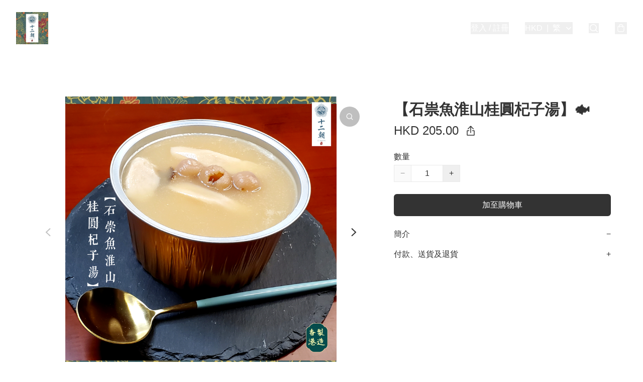

--- FILE ---
content_type: text/html; charset=utf-8
request_url: https://12days.boutir.com/item/%EF%BF%BD%EF%BF%BD%EF%BF%BD%EF%BF%BD%EF%BF%BD%EF%BF%BD%EF%BF%BD%EF%BF%BD%EF%BF%BD%EF%BF%BD%EF%BF%BD%EF%BF%BD%EF%BF%BD%EF%BF%BD%EF%BF%BD%EF%BF%BD%EF%BF%BD%EF%BF%BD%EF%BF%BD%EF%BF%BD%EF%BF%BD%EF%BF%BD%EF%BF%BD%EF%BF%BD%EF%BF%BD%EF%BF%BD%EF%BF%BD%EF%BF%BD%EF%BF%BD%EF%BF%BD%EF%BF%BD%EF%BF%BD%EF%BF%BD%EF%BF%BD%EF%BF%BD%EF%BF%BD%EF%BF%BD%EF%BF%BD%EF%BF%BD%EF%BF%BD-/5084247633821696
body_size: 46306
content:
<!DOCTYPE html>
<html lang="zh-Hant">
  <head prefix="og: http://ogp.me/ns# fb: http://ogp.me/ns/fb# product: http://ogp.me/ns/product#">
    
      <meta charset="utf-8">
      <meta name="viewport" content="width=device-width initial-scale=1,minimum-scale=1.0, maximum-scale=1.0, user-scalable=no">
      <title>【石祟魚淮山桂圓杞子湯】🐟  | 十二朝 12 Days</title>
      <meta name="title" content="【石祟魚淮山桂圓杞子湯】🐟  | 十二朝 12 Days">

    <meta name="description"
          content="【石祟魚淮山桂圓杞子湯】🐟   石祟魚湯含豐富蛋白質，營養價值極高，能夠有生津潤肺、補氣養血及幫助傷口癒合的功效，特別適合開刀術後人士及產婦上奶及進補。   🔸️ 純淨過濾水  🔸️ 無硫食材 🔸️ 無防腐劑 🔸️無味精 🔸️無添加劑 🔸️無雞粉 🔸️ 只用真正石崇魚， ❌絕不摻雜其他魚 🔸️ 落單後新鮮製作 🔸️ 「">

      <meta name="theme-color" content="rgba(6, 35, 6, 1)">
      <meta name="mobile-web-app-capable" content="yes">
      <meta name="apple-mobile-web-app-status-bar-style" content="default">
      <meta name="apple-mobile-web-app-title" content="十二朝 12 Days">
      <meta name="google-site-verification" content="QWmIa1RDQNdMxzf4OiZsNM48gcIId-jLws4LW_gmDu0" /><link rel="canonical" href="https://www.12days.store/item/%E3%80%90%E7%9F%B3%E7%A5%9F%E9%AD%9A%E6%B7%AE%E5%B1%B1%E6%A1%82%E5%9C%93%E6%9D%9E%E5%AD%90%E6%B9%AF%E3%80%91%F0%9F%90%9F/5084247633821696">
      <link rel="manifest" href="https://12days.boutir.com/manifest-storefront.json">
        <link rel="shortcut icon" href="/favicon.ico">
        <meta property="fb:app_id" content="871491559635214">
<meta property="fb:pages" content="234728686690350">
<meta property="fb:pages" content="1102668359812698">
<meta property="og:site_name" content="十二朝 12 Days">
<meta property="og:url" content="https://12days.boutir.com/item/����������������������������������������-/5084247633821696">
    <meta property="og:image" content="https://img.boutirapp.com/i/5zEXIpRHhoratTnb66XtYwt7E0heSw3fRlPb3JeC2PH=s640">
    <meta property="og:image:width" content="640">
    <meta property="og:image:height" content="640">
    <meta property="og:title"
          content="【石祟魚淮山桂圓杞子湯】🐟  | 十二朝 12 Days">
  <meta property="og:description"
        content="【石祟魚淮山桂圓杞子湯】🐟   石祟魚湯含豐富蛋白質，營養價值極高，能夠有生津潤肺、補氣養血及幫助傷口癒合的功效，特別適合開刀術後人士及產婦上奶及進補。   🔸️ 純淨過濾水  🔸️ 無硫食材 🔸️ 無防腐劑 🔸️無味精 🔸️無添加劑 🔸️無雞粉 🔸️ 只用真正石崇魚， ❌絕不摻雜其他魚 🔸️ 落單後新鮮製作 🔸️ 「">
  <meta property="og:type" content="product">
  <meta property="product:price:amount" content="205.0">
  <meta property="product:price:currency" content="HKD">
  <meta property="product:sale_price:amount" content="205.0">
  <meta property="product:sale_price:currency" content="HKD">
  <meta property="product:brand" content="十二朝 12 Days">
  <meta property="product:availability"
        content="instock">
  <meta property="product:is_product_shareable" content="true">
    <meta name="keywords"
          content="【石祟魚淮山桂圓杞子湯】🐟 , 十二朝 12 Days">
  <meta property="product:retailer_item_id" content="5084247633821696">
  <meta property="product:item_group_id" content="5084247633821696">
        <link rel="preconnect" href="https://fonts.googleapis.com">
<link rel="preconnect" href="https://fonts.gstatic.com" crossorigin>

<style>
  @font-face {
    font-family: encrypt;
    font-style: normal;
    font-weight: 400;
    src: url(https://static.boutir.com/themes/modern/assets/fonts/encrypt.woff2) format("woff2");
  }

  :root {
    --bt-font-family: Arial, 'Microsoft JhengHei', 'Microsoft YaHei', 'Microsoft YaHei UI', 'Apple LiGothic Medium', 'LiHei Pro Medium', sans-serif;
    --bt-font-family-encrypt: encrypt, Arial, 'Microsoft JhengHei', 'Microsoft YaHei', 'Microsoft YaHei UI', 'Apple LiGothic Medium', 'LiHei Pro Medium', sans-serif;
    --bt-font-size: 16px;
    --bt-font-weight: normal;
    --bt-font-style: normal;
    --bt-font-decoration: none;

    
    --bt-color-background-body: 255 255 255;
    --bt-alpha-background-body: 1;
    --bt-color-text-body: 51 51 51;
    --bt-alpha-text-body: 1;

    
    --bt-color-background: 255 255 255;
    --bt-alpha-background: 1;
    --bt-color-background-dark: 204 204 204;
    --bt-color-background-light: 255 255 255;
    --bt-color-text: 51 51 51;
    --bt-alpha-text: 1;
    --bt-color-text-dark: 41 41 41;
    --bt-color-text-light: 92 92 92;

    --bt-color-price-regular: 51 51 51;
    --bt-alpha-price-regular: 1;
    --bt-color-price-original: 153 153 153;
    --bt-alpha-price-original: 1;
    --bt-color-price-sale: 250 70 70;
    --bt-alpha-price-sale: 1;
    --bt-color-price-member: 28 183 141;
    --bt-alpha-price-member: 1;

    --bt-color-primary-background: 51 51 51;
    --bt-alpha-primary-background: 1;
    --bt-color-primary-background-dark: 41 41 41;
    --bt-color-primary-background-light: 92 92 92;
    --bt-color-primary-background-darker: 26 26 26;
    --bt-color-primary-stroke: 51 51 51;
    --bt-alpha-primary-stroke: 1;
    --bt-color-primary-stroke-dark: 41 41 41;
    --bt-color-primary-stroke-light: 92 92 92;
    --bt-color-primary-text: 255 255 255;
    --bt-alpha-primary-text: 1;
    --bt-color-primary-text-dark: 204 204 204;
    --bt-color-primary-text-light: 255 255 255;

    --bt-color-secondary-background: 0 0 0;
    --bt-alpha-secondary-background: 0;
    --bt-color-secondary-background-dark: 0 0 0;
    --bt-color-secondary-background-light: 51 51 51;
    --bt-color-secondary-stroke: 51 51 51;
    --bt-alpha-secondary-stroke: 1;
    --bt-color-secondary-stroke-dark: 41 41 41;
    --bt-color-secondary-stroke-light: 92 92 92;
    --bt-color-secondary-text: 51 51 51;
    --bt-alpha-secondary-text: 1;
    --bt-color-secondary-text-dark: 41 41 41;
    --bt-color-secondary-text-light: 92 92 92;

    --bt-radius-primary: 6px;
    --bt-radius-secondary: 6px;

    --bt-spacing: 24px;

    --bt-radius-product-card-media: 0px;

    
    --fw-player-border-radius: 0px;
    --fw-storyblock-border-radius: 0px;
    --fw-thumbnail-border-radius: 0px;

    --bt-pre-order-color-background: 51 51 51;
    --bt-pre-order-alpha-background: 1;
    --bt-pre-order-color-stroke: 51 51 51;
    --bt-pre-order-alpha-stroke: 1;
    --bt-pre-order-color-text: 255 255 255;
    --bt-pre-order-alpha-text: 1;
    --bt-pre-order-radius: 0px;

    --bt-product-starting-color-background: 51 51 51;
    --bt-product-starting-alpha-background: 1;
    --bt-product-starting-color-stroke: 51 51 51;
    --bt-product-starting-alpha-stroke: 1;
    --bt-product-starting-color-text: 255 255 255;
    --bt-product-starting-alpha-text: 1;
    --bt-product-starting-radius: 0px;

    --bt-product-starting-countdown-color-background: 51 51 51;
    --bt-product-starting-countdown-alpha-background: 1;
    --bt-product-starting-countdown-color-stroke: 51 51 51;
    --bt-product-starting-countdown-alpha-stroke: 1;
    --bt-product-starting-countdown-color-text: 255 255 255;
    --bt-product-starting-countdown-alpha-text: 1;
    --bt-product-starting-countdown-radius: 0px;

    --bt-product-ending-countdown-color-background: 51 51 51;
    --bt-product-ending-countdown-alpha-background: 1;
    --bt-product-ending-countdown-color-stroke: 51 51 51;
    --bt-product-ending-countdown-alpha-stroke: 1;
    --bt-product-ending-countdown-color-text: 255 255 255;
    --bt-product-ending-countdown-alpha-text: 1;
    --bt-product-ending-countdown-radius: 0px;

    --bt-product-ended-color-background: 51 51 51;
    --bt-product-ended-alpha-background: 1;
    --bt-product-ended-color-stroke: 51 51 51;
    --bt-product-ended-alpha-stroke: 1;
    --bt-product-ended-color-text: 255 255 255;
    --bt-product-ended-alpha-text: 1;
    --bt-product-ended-radius: 0px;

    --bt-page-max-width: 1440px;

    --bt-heading-1-weight: 700;
    --bt-heading-1-style: normal;
    --bt-heading-1-decoration: none;
    --bt-heading-1-color: #333333;
    --bt-heading-1-size: 32px;

    --bt-heading-2-weight: 700;
    --bt-heading-2-style: normal;
    --bt-heading-2-decoration: none;
    --bt-heading-2-color: #333333;
    --bt-heading-2-size: 24px;

    --bt-heading-3-weight: 700;
    --bt-heading-3-style: normal;
    --bt-heading-3-decoration: none;
    --bt-heading-3-color: #333333;
    --bt-heading-3-size: 18px;

    --bt-subheading-1-weight: 500;
    --bt-subheading-1-style: normal;
    --bt-subheading-1-decoration: none;
    --bt-subheading-1-color: #333333;
    --bt-subheading-1-size: 24px;

    --bt-subheading-2-weight: 500;
    --bt-subheading-2-style: normal;
    --bt-subheading-2-decoration: none;
    --bt-subheading-2-color: #333333;
    --bt-subheading-2-size: 16px;

    --bt-subheading-3-weight: 500;
    --bt-subheading-3-style: normal;
    --bt-subheading-3-decoration: none;
    --bt-subheading-3-color: #333333;
    --bt-subheading-3-size: 14px;

    --bt-paragraph-1-weight: 400;
    --bt-paragraph-1-style: normal;
    --bt-paragraph-1-decoration: none;
    --bt-paragraph-1-color: #333333;
    --bt-paragraph-1-size: 18px;

    --bt-paragraph-2-weight: 400;
    --bt-paragraph-2-style: normal;
    --bt-paragraph-2-decoration: none;
    --bt-paragraph-2-color: #333333;
    --bt-paragraph-2-size: 16px;

    --bt-paragraph-3-weight: 400;
    --bt-paragraph-3-style: normal;
    --bt-paragraph-3-decoration: none;
    --bt-paragraph-3-color: #333333;
    --bt-paragraph-3-size: 14px;

    --iti-path-flags-1x: url("https://static.boutir.com/themes/modern/images/1c8790d.png");
    --iti-path-flags-2x: url("https://static.boutir.com/themes/modern/images/d8eb052.png");

    --bt-color-apple: 5 7 8;
    --bt-color-apple-dark: 4 6 6;
    --bt-color-facebook: 61 90 151;
    --bt-color-facebook-dark: 49 72 121;
    --bt-color-google: 234 67 54;
    --bt-color-google-dark: 187 54 43;
    --bt-color-instagram: 162 58 168;
    --bt-color-instagram-dark: 130 46 134;
    --bt-color-twitter: 39 169 224;
    --bt-color-twitter-dark: 31 135 179;
  }

  @media (min-width: 768px) {
    :root {
      --bt-spacing: 32px;
    }
  }
</style>
      <style>*,:after,:before{--tw-border-spacing-x:0;--tw-border-spacing-y:0;--tw-translate-x:0;--tw-translate-y:0;--tw-rotate:0;--tw-skew-x:0;--tw-skew-y:0;--tw-scale-x:1;--tw-scale-y:1;--tw-pan-x: ;--tw-pan-y: ;--tw-pinch-zoom: ;--tw-scroll-snap-strictness:proximity;--tw-gradient-from-position: ;--tw-gradient-via-position: ;--tw-gradient-to-position: ;--tw-ordinal: ;--tw-slashed-zero: ;--tw-numeric-figure: ;--tw-numeric-spacing: ;--tw-numeric-fraction: ;--tw-ring-inset: ;--tw-ring-offset-width:0px;--tw-ring-offset-color:#fff;--tw-ring-color:rgba(59,130,246,.5);--tw-ring-offset-shadow:0 0 #0000;--tw-ring-shadow:0 0 #0000;--tw-shadow:0 0 #0000;--tw-shadow-colored:0 0 #0000;--tw-blur: ;--tw-brightness: ;--tw-contrast: ;--tw-grayscale: ;--tw-hue-rotate: ;--tw-invert: ;--tw-saturate: ;--tw-sepia: ;--tw-drop-shadow: ;--tw-backdrop-blur: ;--tw-backdrop-brightness: ;--tw-backdrop-contrast: ;--tw-backdrop-grayscale: ;--tw-backdrop-hue-rotate: ;--tw-backdrop-invert: ;--tw-backdrop-opacity: ;--tw-backdrop-saturate: ;--tw-backdrop-sepia: ;--tw-contain-size: ;--tw-contain-layout: ;--tw-contain-paint: ;--tw-contain-style: }::backdrop{--tw-border-spacing-x:0;--tw-border-spacing-y:0;--tw-translate-x:0;--tw-translate-y:0;--tw-rotate:0;--tw-skew-x:0;--tw-skew-y:0;--tw-scale-x:1;--tw-scale-y:1;--tw-pan-x: ;--tw-pan-y: ;--tw-pinch-zoom: ;--tw-scroll-snap-strictness:proximity;--tw-gradient-from-position: ;--tw-gradient-via-position: ;--tw-gradient-to-position: ;--tw-ordinal: ;--tw-slashed-zero: ;--tw-numeric-figure: ;--tw-numeric-spacing: ;--tw-numeric-fraction: ;--tw-ring-inset: ;--tw-ring-offset-width:0px;--tw-ring-offset-color:#fff;--tw-ring-color:rgba(59,130,246,.5);--tw-ring-offset-shadow:0 0 #0000;--tw-ring-shadow:0 0 #0000;--tw-shadow:0 0 #0000;--tw-shadow-colored:0 0 #0000;--tw-blur: ;--tw-brightness: ;--tw-contrast: ;--tw-grayscale: ;--tw-hue-rotate: ;--tw-invert: ;--tw-saturate: ;--tw-sepia: ;--tw-drop-shadow: ;--tw-backdrop-blur: ;--tw-backdrop-brightness: ;--tw-backdrop-contrast: ;--tw-backdrop-grayscale: ;--tw-backdrop-hue-rotate: ;--tw-backdrop-invert: ;--tw-backdrop-opacity: ;--tw-backdrop-saturate: ;--tw-backdrop-sepia: ;--tw-contain-size: ;--tw-contain-layout: ;--tw-contain-paint: ;--tw-contain-style: }/*
! tailwindcss v3.4.17 | MIT License | https://tailwindcss.com
*/*,:after,:before{border:0 solid #ccc;box-sizing:border-box}:after,:before{--tw-content:""}:host,html{line-height:1.5;-webkit-text-size-adjust:100%;font-family:ui-sans-serif,system-ui,sans-serif,Apple Color Emoji,Segoe UI Emoji,Segoe UI Symbol,Noto Color Emoji;font-feature-settings:normal;font-variation-settings:normal;-moz-tab-size:4;-o-tab-size:4;tab-size:4;-webkit-tap-highlight-color:transparent}body{line-height:inherit;margin:0}hr{border-top-width:1px;color:inherit;height:0}abbr:where([title]){-webkit-text-decoration:underline dotted;text-decoration:underline dotted}h1,h2,h3,h4,h5,h6{font-size:inherit;font-weight:inherit}a{color:inherit;text-decoration:inherit}b,strong{font-weight:bolder}code,kbd,pre,samp{font-family:ui-monospace,SFMono-Regular,Menlo,Monaco,Consolas,Liberation Mono,Courier New,monospace;font-feature-settings:normal;font-size:1em;font-variation-settings:normal}small{font-size:80%}sub,sup{font-size:75%;line-height:0;position:relative;vertical-align:baseline}sub{bottom:-.25em}sup{top:-.5em}table{border-collapse:collapse;border-color:inherit;text-indent:0}button,input,optgroup,select,textarea{color:inherit;font-family:inherit;font-feature-settings:inherit;font-size:100%;font-variation-settings:inherit;font-weight:inherit;letter-spacing:inherit;line-height:inherit;margin:0;padding:0}button,select{text-transform:none}button,input:where([type=button]),input:where([type=reset]),input:where([type=submit]){-webkit-appearance:button;background-color:transparent;background-image:none}:-moz-focusring{outline:auto}:-moz-ui-invalid{box-shadow:none}progress{vertical-align:baseline}::-webkit-inner-spin-button,::-webkit-outer-spin-button{height:auto}[type=search]{-webkit-appearance:textfield;outline-offset:-2px}::-webkit-search-decoration{-webkit-appearance:none}::-webkit-file-upload-button{-webkit-appearance:button;font:inherit}summary{display:list-item}blockquote,dd,dl,figure,h1,h2,h3,h4,h5,h6,hr,p,pre{margin:0}fieldset{margin:0}fieldset,legend{padding:0}menu,ol,ul{list-style:none;margin:0;padding:0}dialog{padding:0}textarea{resize:vertical}input::-moz-placeholder,textarea::-moz-placeholder{color:#999;opacity:1}input::placeholder,textarea::placeholder{color:#999;opacity:1}[role=button],button{cursor:pointer}:disabled{cursor:default}audio,canvas,embed,iframe,img,object,svg,video{display:block;vertical-align:middle}img,video{height:auto;max-width:100%}[hidden]:where(:not([hidden=until-found])){display:none}body{overflow-anchor:auto;scroll-behavior:smooth;--tw-bg-opacity:1;background-color:rgb(var(--bt-color-background)/var(--tw-bg-opacity,1));--tw-bg-opacity:var(--bt-alpha-background);--tw-text-opacity:1;color:rgb(var(--bt-color-text)/var(--tw-text-opacity,1));--tw-text-opacity:var(--bt-alpha-text)}body,button,details,div,input,p,select,summary,textarea{font-family:var(--bt-font-family);font-size:var(--bt-font-size);font-style:var(--bt-font-style);font-weight:var(--bt-font-weight);-webkit-text-decoration:var(--bt-font-decoration);text-decoration:var(--bt-font-decoration)}textarea{field-sizing:content}hr{border-color:rgb(var(--bt-color-text)/.1)}input[type=date],input[type=email],input[type=number],input[type=password],input[type=search],input[type=tel],input[type=text],input[type=url],select,textarea{border-color:rgb(var(--bt-color-text)/.1);border-radius:var(--bt-radius-primary);border-width:1px;--tw-bg-opacity:1;background-color:rgb(var(--bt-color-background)/var(--tw-bg-opacity,1));--tw-bg-opacity:var(--bt-alpha-background);--tw-text-opacity:1;color:rgb(var(--bt-color-text)/var(--tw-text-opacity,1))}input[type=date]:disabled,input[type=email]:disabled,input[type=number]:disabled,input[type=password]:disabled,input[type=search]:disabled,input[type=tel]:disabled,input[type=text]:disabled,input[type=url]:disabled,select:disabled,textarea:disabled{color:rgb(var(--bt-color-text)/.5);cursor:not-allowed}div[aria-invalid=true],input[aria-invalid=true],select[aria-invalid=true],textarea[aria-invalid=true]{--tw-border-opacity:1;border-color:rgb(239 68 68/var(--tw-border-opacity,1))}select:not([multiple]){border-color:rgb(var(--bt-color-text)/.1);border-radius:var(--bt-radius-primary);border-width:1px}button,input[type=button],input[type=reset],input[type=submit]{--tw-text-opacity:1;color:rgb(var(--bt-color-text)/var(--tw-text-opacity,1))}button:disabled,input[type=button]:disabled,input[type=reset]:disabled,input[type=submit]:disabled{color:rgb(var(--bt-color-text)/.5);cursor:not-allowed}a{position:relative;text-decoration-line:none}a:disabled{--tw-grayscale:grayscale(100%);filter:var(--tw-blur) var(--tw-brightness) var(--tw-contrast) var(--tw-grayscale) var(--tw-hue-rotate) var(--tw-invert) var(--tw-saturate) var(--tw-sepia) var(--tw-drop-shadow)}a:disabled,a:disabled:hover{color:rgb(var(--bt-color-text)/.3);cursor:not-allowed}a:hover{color:rgb(var(--bt-color-text-light)/var(--tw-text-opacity,1))}a:active,a:hover{--tw-text-opacity:1}a:active{color:rgb(var(--bt-color-text-dark)/var(--tw-text-opacity,1))}a{text-decoration-line:underline}a:hover{text-decoration-line:none}::-ms-clear,::-ms-reveal{display:none}::-webkit-search-cancel-button,::-webkit-search-decoration,::-webkit-search-results-button,::-webkit-search-results-decoration{-webkit-appearance:none;appearance:none}input[type=number],input[type=number]::-webkit-inner-spin-button,input[type=number]::-webkit-outer-spin-button{-moz-appearance:textfield!important;-webkit-appearance:none;appearance:none;margin:0}[data-infinite-scroll]{min-height:1px}.\!container{width:100%!important}.container{width:100%}@media (min-width:640px){.\!container{max-width:640px!important}.container{max-width:640px}}@media (min-width:768px){.\!container{max-width:768px!important}.container{max-width:768px}}@media (min-width:1024px){.\!container{max-width:1024px!important}.container{max-width:1024px}}@media (min-width:1280px){.\!container{max-width:1280px!important}.container{max-width:1280px}}@media (min-width:1536px){.\!container{max-width:1536px!important}.container{max-width:1536px}}.aspect-h-1{--tw-aspect-h:1}.aspect-h-2{--tw-aspect-h:2}.aspect-h-3{--tw-aspect-h:3}.aspect-h-4{--tw-aspect-h:4}.aspect-h-9{--tw-aspect-h:9}.aspect-w-1{padding-bottom:calc(var(--tw-aspect-h)/var(--tw-aspect-w)*100%);position:relative;--tw-aspect-w:1}.aspect-w-1>*{bottom:0;height:100%;left:0;position:absolute;right:0;top:0;width:100%}.aspect-w-16{padding-bottom:calc(var(--tw-aspect-h)/var(--tw-aspect-w)*100%);position:relative;--tw-aspect-w:16}.aspect-w-16>*{bottom:0;height:100%;left:0;position:absolute;right:0;top:0;width:100%}.aspect-w-2{padding-bottom:calc(var(--tw-aspect-h)/var(--tw-aspect-w)*100%);position:relative;--tw-aspect-w:2}.aspect-w-2>*{bottom:0;height:100%;left:0;position:absolute;right:0;top:0;width:100%}.aspect-w-3{padding-bottom:calc(var(--tw-aspect-h)/var(--tw-aspect-w)*100%);position:relative;--tw-aspect-w:3}.aspect-w-3>*{bottom:0;height:100%;left:0;position:absolute;right:0;top:0;width:100%}.aspect-w-4{padding-bottom:calc(var(--tw-aspect-h)/var(--tw-aspect-w)*100%);position:relative;--tw-aspect-w:4}.aspect-w-4>*{bottom:0;height:100%;left:0;position:absolute;right:0;top:0;width:100%}.aspect-w-5{padding-bottom:calc(var(--tw-aspect-h)/var(--tw-aspect-w)*100%);position:relative;--tw-aspect-w:5}.aspect-w-5>*{bottom:0;height:100%;left:0;position:absolute;right:0;top:0;width:100%}.aspect-w-6{padding-bottom:calc(var(--tw-aspect-h)/var(--tw-aspect-w)*100%);position:relative;--tw-aspect-w:6}.aspect-w-6>*{bottom:0;height:100%;left:0;position:absolute;right:0;top:0;width:100%}.bt-component{margin:auto;max-width:64rem}.bt-component--full-width{max-width:var(--bt-page-max-width)}.bt-divider{align-items:center;display:flex;gap:1rem;text-align:center;white-space:nowrap}.bt-divider:after,.bt-divider:before{background-color:rgb(var(--bt-color-text)/.2);content:var(--tw-content);flex:1 1 0%;height:1px}.bt-backdrop{position:sticky;--tw-bg-opacity:1;background-color:rgb(255 255 255/var(--tw-bg-opacity,1));--tw-text-opacity:1;color:rgb(var(--bt-color-text)/var(--tw-text-opacity,1));--tw-text-opacity:var(--bt-alpha-text)}.bt-backdrop:before{z-index:-1;--tw-bg-opacity:1;background-color:rgb(var(--bt-color-background)/var(--tw-bg-opacity,1));--tw-bg-opacity:var(--bt-alpha-background)}.bt-backdrop:after,.bt-backdrop:before{border-radius:inherit;content:var(--tw-content);inset:0;position:absolute}.bt-backdrop:after{z-index:-2;--tw-bg-opacity:1;background-color:rgb(var(--bt-color-background-body)/var(--tw-bg-opacity,1));--tw-bg-opacity:var(--bt-alpha-background-body)}.bt-product-card-media{border-radius:var(--bt-radius-product-card-media);display:block;overflow:hidden;position:relative}.bt-product-card-media>*{width:100%}.bt-product-card-media--video{padding-bottom:min(177.777778%,75vh)}.bt-product-card-media--video>img{display:none}.bt-product-card-media--square{padding-bottom:100%}.bt-product-card-media--square>*{height:100%;inset:0;position:absolute}.bt-product-card-media--default{transition-duration:.3s;transition-property:filter;transition-timing-function:cubic-bezier(.4,0,.2,1)}.bt-product-card-media--default:hover{--tw-brightness:brightness(1.1)}.bt-product-card-media--default:active,.bt-product-card-media--default:hover{filter:var(--tw-blur) var(--tw-brightness) var(--tw-contrast) var(--tw-grayscale) var(--tw-hue-rotate) var(--tw-invert) var(--tw-saturate) var(--tw-sepia) var(--tw-drop-shadow)}.bt-product-card-media--default:active{--tw-brightness:brightness(.95)}.bt-product-card-media--fade>img:first-of-type{opacity:1}.bt-product-card-media--fade>img:first-of-type,.bt-product-card-media--fade>img:nth-of-type(2){transition-duration:.3s;transition-property:opacity;transition-timing-function:cubic-bezier(.4,0,.2,1)}.bt-product-card-media--fade>img:nth-of-type(2){height:100%;inset:0;opacity:0;position:absolute}.bt-product-card-media--fade:hover>img:first-of-type{opacity:0}.bt-product-card-media--fade:hover>img:nth-of-type(2){opacity:1}.bt-product-card-media--zoom>img{transition-duration:.3s;transition-property:transform;transition-timing-function:cubic-bezier(.4,0,.2,1)}.bt-product-card-media--zoom:hover>img{--tw-scale-x:1.1;--tw-scale-y:1.1}.bt-product-card-media--zoom:active>img,.bt-product-card-media--zoom:hover>img{transform:translate(var(--tw-translate-x),var(--tw-translate-y)) rotate(var(--tw-rotate)) skewX(var(--tw-skew-x)) skewY(var(--tw-skew-y)) scaleX(var(--tw-scale-x)) scaleY(var(--tw-scale-y))}.bt-product-card-media--zoom:active>img{--tw-scale-x:.95;--tw-scale-y:.95}.bt-product-card-media--glass:before{background-color:hsla(0,0%,100%,.1);border-radius:inherit;inset:0;opacity:0;position:absolute;z-index:1;--tw-brightness:brightness(1.1);--tw-saturate:saturate(1.5);filter:var(--tw-blur) var(--tw-brightness) var(--tw-contrast) var(--tw-grayscale) var(--tw-hue-rotate) var(--tw-invert) var(--tw-saturate) var(--tw-sepia) var(--tw-drop-shadow);--tw-backdrop-blur:blur(0.5px);backdrop-filter:var(--tw-backdrop-blur) var(--tw-backdrop-brightness) var(--tw-backdrop-contrast) var(--tw-backdrop-grayscale) var(--tw-backdrop-hue-rotate) var(--tw-backdrop-invert) var(--tw-backdrop-opacity) var(--tw-backdrop-saturate) var(--tw-backdrop-sepia);transition-duration:.3s;transition-property:opacity;transition-timing-function:cubic-bezier(.4,0,.2,1);--tw-content:"";content:var(--tw-content)}.bt-product-card-media--glass:hover:before{opacity:1}.bt-product-card-media--glass:after{border-radius:inherit;inset:0;opacity:0;position:absolute;z-index:2;--tw-shadow:inset 1px 1px 0 #fff,inset 0 0 5px #fff;--tw-shadow-colored:inset 1px 1px 0 var(--tw-shadow-color),inset 0 0 5px var(--tw-shadow-color);box-shadow:var(--tw-ring-offset-shadow,0 0 #0000),var(--tw-ring-shadow,0 0 #0000),var(--tw-shadow);--tw-blur:blur(1px);filter:var(--tw-blur) var(--tw-brightness) var(--tw-contrast) var(--tw-grayscale) var(--tw-hue-rotate) var(--tw-invert) var(--tw-saturate) var(--tw-sepia) var(--tw-drop-shadow);transition-duration:.3s;transition-property:opacity;transition-timing-function:cubic-bezier(.4,0,.2,1);--tw-content:"";content:var(--tw-content)}.bt-product-card-media--glass:hover:after{opacity:1}.h1,.title1{color:var(--bt-heading-1-color);font-size:var(--bt-heading-1-size);font-style:var(--bt-heading-1-style);font-weight:var(--bt-heading-1-weight);-webkit-text-decoration:var(--bt-heading-1-decoration);text-decoration:var(--bt-heading-1-decoration)}.h2,.title2{color:var(--bt-heading-2-color);font-size:var(--bt-heading-2-size);font-style:var(--bt-heading-2-style);font-weight:var(--bt-heading-2-weight);-webkit-text-decoration:var(--bt-heading-2-decoration);text-decoration:var(--bt-heading-2-decoration)}.h3,.title3{color:var(--bt-heading-3-color);font-size:var(--bt-heading-3-size);font-style:var(--bt-heading-3-style);font-weight:var(--bt-heading-3-weight);-webkit-text-decoration:var(--bt-heading-3-decoration);text-decoration:var(--bt-heading-3-decoration)}.sh1,.title4{color:var(--bt-subheading-1-color);font-size:var(--bt-subheading-1-size);font-style:var(--bt-subheading-1-style);font-weight:var(--bt-subheading-1-weight);-webkit-text-decoration:var(--bt-subheading-1-decoration);text-decoration:var(--bt-subheading-1-decoration)}.sh2{color:var(--bt-subheading-2-color);font-size:var(--bt-subheading-2-size);font-style:var(--bt-subheading-2-style);font-weight:var(--bt-subheading-2-weight);-webkit-text-decoration:var(--bt-subheading-2-decoration);text-decoration:var(--bt-subheading-2-decoration)}.sh3{color:var(--bt-subheading-3-color);font-size:var(--bt-subheading-3-size);font-style:var(--bt-subheading-3-style);font-weight:var(--bt-subheading-3-weight);-webkit-text-decoration:var(--bt-subheading-3-decoration);text-decoration:var(--bt-subheading-3-decoration)}.p1,.paragraph1{color:var(--bt-paragraph-1-color);font-size:var(--bt-paragraph-1-size);font-style:var(--bt-paragraph-1-style);font-weight:var(--bt-paragraph-1-weight);-webkit-text-decoration:var(--bt-paragraph-1-decoration);text-decoration:var(--bt-paragraph-1-decoration)}.p2,.paragraph2{color:var(--bt-paragraph-2-color);font-size:var(--bt-paragraph-2-size);font-style:var(--bt-paragraph-2-style);font-weight:var(--bt-paragraph-2-weight);-webkit-text-decoration:var(--bt-paragraph-2-decoration);text-decoration:var(--bt-paragraph-2-decoration)}.p3,.paragraph3{color:var(--bt-paragraph-3-color);font-size:var(--bt-paragraph-3-size);font-style:var(--bt-paragraph-3-style);font-weight:var(--bt-paragraph-3-weight);-webkit-text-decoration:var(--bt-paragraph-3-decoration);text-decoration:var(--bt-paragraph-3-decoration)}.btn{align-items:center;border-radius:var(--bt-radius-primary);display:inline-flex;justify-content:center;line-height:1;overflow:hidden;padding:.75rem 1.25rem;position:relative;text-align:center;text-decoration-line:none}.btn:disabled,.btn:disabled:hover{cursor:not-allowed;--tw-border-opacity:1;border-color:rgb(230 230 230/var(--tw-border-opacity,1));--tw-bg-opacity:1;background-color:rgb(230 230 230/var(--tw-bg-opacity,1));--tw-text-opacity:1;color:rgb(179 179 179/var(--tw-text-opacity,1))}.btn-link{position:relative;text-decoration-line:none}.btn-link:disabled{--tw-grayscale:grayscale(100%);filter:var(--tw-blur) var(--tw-brightness) var(--tw-contrast) var(--tw-grayscale) var(--tw-hue-rotate) var(--tw-invert) var(--tw-saturate) var(--tw-sepia) var(--tw-drop-shadow)}.btn-link:disabled,.btn-link:disabled:hover{color:rgb(var(--bt-color-text)/.3);cursor:not-allowed}.btn-link:hover{--tw-text-opacity:1;color:rgb(var(--bt-color-text-light)/var(--tw-text-opacity,1))}.btn-link:active{--tw-text-opacity:1;color:rgb(var(--bt-color-text-dark)/var(--tw-text-opacity,1))}.btn-default{padding:.5rem 1rem;position:relative;text-decoration-line:none}.btn-default:disabled,.btn-default:disabled:hover{cursor:not-allowed;--tw-text-opacity:1;color:rgb(179 179 179/var(--tw-text-opacity,1))}.btn-default:hover{background-color:rgb(var(--bt-color-text)/.1);--tw-text-opacity:1;color:rgb(var(--bt-color-text-light)/var(--tw-text-opacity,1))}.btn-default:active{background-color:rgb(var(--bt-color-text)/.2);--tw-text-opacity:1;color:rgb(var(--bt-color-text-dark)/var(--tw-text-opacity,1))}.btn-primary{align-items:center;border-radius:var(--bt-radius-primary);display:inline-flex;justify-content:center;line-height:1;overflow:hidden;padding:.75rem 1.25rem;position:relative;text-align:center;text-decoration-line:none}.btn-primary:disabled,.btn-primary:disabled:hover{cursor:not-allowed;--tw-border-opacity:1;border-color:rgb(230 230 230/var(--tw-border-opacity,1));--tw-bg-opacity:1;background-color:rgb(230 230 230/var(--tw-bg-opacity,1));--tw-text-opacity:1;color:rgb(179 179 179/var(--tw-text-opacity,1))}.btn-primary{background-color:rgb(var(--bt-color-primary-background)/var(--tw-bg-opacity,1));border-color:rgb(var(--bt-color-primary-stroke)/var(--tw-border-opacity,1));border-width:2px;color:rgb(var(--bt-color-primary-text)/var(--tw-text-opacity,1))}.btn-primary,.btn-primary:hover{--tw-border-opacity:1;--tw-border-opacity:var(--bt-alpha-primary-stroke);--tw-bg-opacity:1;--tw-bg-opacity:var(--bt-alpha-primary-background);--tw-text-opacity:1;--tw-text-opacity:var(--bt-alpha-primary-text)}.btn-primary:hover{background-color:rgb(var(--bt-color-primary-background-light)/var(--tw-bg-opacity,1));border-color:rgb(var(--bt-color-primary-stroke-light)/var(--tw-border-opacity,1));color:rgb(var(--bt-color-primary-text-light)/var(--tw-text-opacity,1))}.btn-primary:active{--tw-border-opacity:1;border-color:rgb(var(--bt-color-primary-stroke-dark)/var(--tw-border-opacity,1));--tw-border-opacity:var(--bt-alpha-primary-stroke);--tw-bg-opacity:1;background-color:rgb(var(--bt-color-primary-background-dark)/var(--tw-bg-opacity,1));--tw-bg-opacity:var(--bt-alpha-primary-background);--tw-text-opacity:1;color:rgb(var(--bt-color-primary-text-dark)/var(--tw-text-opacity,1));--tw-text-opacity:var(--bt-alpha-primary-text)}.btn-secondary{align-items:center;border-radius:var(--bt-radius-primary);display:inline-flex;justify-content:center;line-height:1;overflow:hidden;padding:.75rem 1.25rem;position:relative;text-align:center;text-decoration-line:none}.btn-secondary:disabled,.btn-secondary:disabled:hover{cursor:not-allowed;--tw-border-opacity:1;border-color:rgb(230 230 230/var(--tw-border-opacity,1));--tw-bg-opacity:1;background-color:rgb(230 230 230/var(--tw-bg-opacity,1));--tw-text-opacity:1;color:rgb(179 179 179/var(--tw-text-opacity,1))}.btn-secondary{background-color:rgb(var(--bt-color-secondary-background)/var(--tw-bg-opacity,1));border-color:rgb(var(--bt-color-secondary-stroke)/var(--tw-border-opacity,1));border-radius:var(--bt-radius-secondary);border-width:2px;color:rgb(var(--bt-color-secondary-text)/var(--tw-text-opacity,1))}.btn-secondary,.btn-secondary:hover{--tw-border-opacity:1;--tw-border-opacity:var(--bt-alpha-secondary-stroke);--tw-bg-opacity:1;--tw-bg-opacity:var(--bt-alpha-secondary-background);--tw-text-opacity:1;--tw-text-opacity:var(--bt-alpha-secondary-text)}.btn-secondary:hover{background-color:rgb(var(--bt-color-secondary-background-light)/var(--tw-bg-opacity,1));border-color:rgb(var(--bt-color-secondary-stroke-light)/var(--tw-border-opacity,1));color:rgb(var(--bt-color-secondary-text-light)/var(--tw-text-opacity,1))}.btn-secondary:active{--tw-border-opacity:1;border-color:rgb(var(--bt-color-secondary-stroke-dark)/var(--tw-border-opacity,1));--tw-border-opacity:var(--bt-alpha-secondary-stroke);--tw-bg-opacity:1;background-color:rgb(var(--bt-color-secondary-background-dark)/var(--tw-bg-opacity,1));--tw-bg-opacity:var(--bt-alpha-secondary-background);--tw-text-opacity:1;color:rgb(var(--bt-color-secondary-text-dark)/var(--tw-text-opacity,1));--tw-text-opacity:var(--bt-alpha-secondary-text)}.btn-lg{font-size:var(--bt-paragraph-1-size);font-weight:var(--bt-paragraph-1-weight);line-height:1;min-width:180px;padding:1rem 1.5rem}.btn-sm{font-size:var(--bt-paragraph-3-size);font-weight:var(--bt-paragraph-3-weight);line-height:1;min-width:120px;padding:.75rem 1rem}.category-item{border-bottom-width:1px;border-color:rgb(var(--bt-color-text)/.1);display:block;flex:1 1 0%;overflow-wrap:break-word;padding:.5rem 1rem;text-decoration-line:none;word-break:break-word}.category-item:hover{background-color:rgb(var(--bt-color-text)/.1);position:relative}.category-item:hover:before{background-color:rgb(var(--bt-color-text)/.8);content:var(--tw-content);height:100%;left:0;position:absolute;top:0;width:3px}.category-item-active{background-color:rgb(var(--bt-color-text)/.1);position:relative}.category-item-active:before{background-color:rgb(var(--bt-color-text)/.8);content:var(--tw-content);height:100%;left:0;position:absolute;top:0;width:3px}.product-badge{align-self:flex-start;border-color:transparent;border-width:2px;display:inline-block;font-size:.875rem;line-height:1.25rem;padding:.375rem .625rem;white-space:nowrap}.pre-order-badge{border-color:transparent;border-radius:var(--bt-pre-order-radius);border-width:2px;--tw-border-opacity:1;border-color:rgb(var(--bt-pre-order-color-stroke)/var(--tw-border-opacity,1));--tw-border-opacity:var(--bt-pre-order-alpha-stroke);--tw-bg-opacity:1;background-color:rgb(var(--bt-pre-order-color-background)/var(--tw-bg-opacity,1));--tw-bg-opacity:var(--bt-pre-order-alpha-background);--tw-text-opacity:1;color:rgb(var(--bt-pre-order-color-text)/var(--tw-text-opacity,1));--tw-text-opacity:var(--bt-pre-order-alpha-text)}.pre-order-badge,.product-starting-badge{align-self:flex-start;display:inline-block;font-size:.875rem;line-height:1.25rem;padding:.375rem .625rem;white-space:nowrap}.product-starting-badge{border-color:transparent;border-radius:var(--bt-product-starting-radius);border-width:2px;--tw-border-opacity:1;border-color:rgb(var(--bt-product-starting-color-stroke)/var(--tw-border-opacity,1));--tw-border-opacity:var(--bt-product-starting-alpha-stroke);--tw-bg-opacity:1;background-color:rgb(var(--bt-product-starting-color-background)/var(--tw-bg-opacity,1));--tw-bg-opacity:var(--bt-product-starting-alpha-background);--tw-text-opacity:1;color:rgb(var(--bt-product-starting-color-text)/var(--tw-text-opacity,1));--tw-text-opacity:var(--bt-product-starting-alpha-text)}.product-starting-countdown-badge{border-color:transparent;border-radius:var(--bt-product-starting-countdown-radius);border-width:2px;--tw-border-opacity:1;border-color:rgb(var(--bt-product-starting-countdown-color-stroke)/var(--tw-border-opacity,1));--tw-border-opacity:var(--bt-product-starting-countdown-alpha-stroke);--tw-bg-opacity:1;background-color:rgb(var(--bt-product-starting-countdown-color-background)/var(--tw-bg-opacity,1));--tw-bg-opacity:var(--bt-product-starting-countdown-alpha-background);--tw-text-opacity:1;color:rgb(var(--bt-product-starting-countdown-color-text)/var(--tw-text-opacity,1));--tw-text-opacity:var(--bt-product-starting-countdown-alpha-text)}.product-ending-countdown-badge,.product-starting-countdown-badge{align-self:flex-start;display:inline-block;font-size:.875rem;line-height:1.25rem;padding:.375rem .625rem;white-space:nowrap}.product-ending-countdown-badge{border-color:transparent;border-radius:var(--bt-product-ending-countdown-radius);border-width:2px;--tw-border-opacity:1;border-color:rgb(var(--bt-product-ending-countdown-color-stroke)/var(--tw-border-opacity,1));--tw-border-opacity:var(--bt-product-ending-countdown-alpha-stroke);--tw-bg-opacity:1;background-color:rgb(var(--bt-product-ending-countdown-color-background)/var(--tw-bg-opacity,1));--tw-bg-opacity:var(--bt-product-ending-countdown-alpha-background);--tw-text-opacity:1;color:rgb(var(--bt-product-ending-countdown-color-text)/var(--tw-text-opacity,1));--tw-text-opacity:var(--bt-product-ending-countdown-alpha-text)}.product-ended-badge{align-self:flex-start;border-color:transparent;border-radius:var(--bt-product-ended-radius);border-width:2px;display:inline-block;font-size:.875rem;line-height:1.25rem;padding:.375rem .625rem;white-space:nowrap;--tw-border-opacity:1;border-color:rgb(var(--bt-product-ended-color-stroke)/var(--tw-border-opacity,1));--tw-border-opacity:var(--bt-product-ended-alpha-stroke);--tw-bg-opacity:1;background-color:rgb(var(--bt-product-ended-color-background)/var(--tw-bg-opacity,1));--tw-bg-opacity:var(--bt-product-ended-alpha-background);--tw-text-opacity:1;color:rgb(var(--bt-product-ended-color-text)/var(--tw-text-opacity,1));--tw-text-opacity:var(--bt-product-ended-alpha-text)}.product-badge-sm{font-size:.75rem;line-height:1rem;padding:.125rem .375rem}.slider{-webkit-appearance:none;-moz-appearance:none;appearance:none;background-color:rgb(var(--bt-color-text)/.3);pointer-events:none;position:absolute;width:100%}.slider::-webkit-slider-thumb{-webkit-appearance:none;appearance:none;border-radius:9999px;border-style:solid;border-width:2px;cursor:pointer;height:1.25rem;pointer-events:auto;width:1.25rem;--tw-border-opacity:1;border-color:rgb(var(--bt-color-text)/var(--tw-border-opacity,1));--tw-bg-opacity:1;background-color:rgb(var(--bt-color-background)/var(--tw-bg-opacity,1))}.slider::-moz-range-thumb{-moz-appearance:none;appearance:none;border-radius:9999px;border-style:solid;border-width:2px;cursor:pointer;height:1.25rem;pointer-events:auto;width:1.25rem;--tw-border-opacity:1;border-color:rgb(var(--bt-color-text)/var(--tw-border-opacity,1));--tw-bg-opacity:1;background-color:rgb(var(--bt-color-background)/var(--tw-bg-opacity,1))}:root{--swiper-pagination-bullet-inactive-color:#fff;--swiper-pagination-bullet-inactive-opacity:1;--swiper-pagination-color:#fff;--swiper-theme-color:rgb(var(--bt-color-text)/var(--bt-alpha-text))}.swiper{list-style-type:none;margin-left:auto;margin-right:auto;overflow:hidden}.swiper,.swiper-wrapper{position:relative;z-index:10}.swiper-wrapper{box-sizing:content-box;display:flex;height:100%;transition-duration:.3s;transition-property:transform;transition-timing-function:cubic-bezier(.4,0,.2,1);width:100%}.swiper-android .swiper-slide,.swiper-wrapper{transform:translateZ(0)}.swiper-pointer-events{--tw-pan-y:pan-y;touch-action:var(--tw-pan-x) var(--tw-pan-y) var(--tw-pinch-zoom)}.swiper-slide{flex-shrink:0;height:100%;position:relative;transition-duration:.3s;transition-property:transform;transition-timing-function:cubic-bezier(.4,0,.2,1);width:100%}.swiper-slide-invisible-blank{visibility:hidden}.swiper-autoheight,.swiper-autoheight .swiper-slide{height:auto}.swiper-autoheight .swiper-wrapper{align-items:flex-start;transition-duration:.3s;transition-property:all;transition-timing-function:cubic-bezier(.4,0,.2,1)}.swiper-backface-hidden .swiper-slide{backface-visibility:hidden;transform:translateZ(0)}.swiper-fade.swiper-free-mode .swiper-slide{transition-timing-function:cubic-bezier(0,0,.2,1)}.swiper-fade .swiper-slide{pointer-events:none;transition-duration:.3s;transition-property:opacity;transition-timing-function:cubic-bezier(.4,0,.2,1)}.swiper-fade .swiper-slide .swiper-slide{pointer-events:none}.swiper-fade .swiper-slide-active,.swiper-fade .swiper-slide-active .swiper-slide-active{pointer-events:auto}.swiper-pagination{position:absolute;text-align:center;transform:translateZ(0);transition-duration:.3s;transition-property:opacity;transition-timing-function:cubic-bezier(.4,0,.2,1);z-index:10}.swiper-pagination.swiper-pagination-hidden{opacity:0}.swiper-pagination-disabled>.swiper-pagination,.swiper-pagination.swiper-pagination-disabled{display:none!important}.swiper-horizontal>.swiper-pagination-bullets,.swiper-pagination-bullets.swiper-pagination-horizontal,.swiper-pagination-custom,.swiper-pagination-fraction{bottom:1.5rem;left:0;width:100%}.swiper-pagination-bullet{background:var(--swiper-pagination-bullet-inactive-color,#000);border-radius:.25rem;display:inline-block;height:var(
      --swiper-pagination-bullet-height,var(--swiper-pagination-bullet-size,8px)
    );opacity:var(--swiper-pagination-bullet-inactive-opacity,.2);transition:width .2s;width:var(
      --swiper-pagination-bullet-width,var(--swiper-pagination-bullet-size,8px)
    )}button.swiper-pagination-bullet{-webkit-appearance:none;-moz-appearance:none;appearance:none;border-style:none;margin:0;padding:0;--tw-shadow:0 0 #0000;--tw-shadow-colored:0 0 #0000;box-shadow:var(--tw-ring-offset-shadow,0 0 #0000),var(--tw-ring-shadow,0 0 #0000),var(--tw-shadow)}.swiper-pagination-clickable .swiper-pagination-bullet{cursor:pointer}.swiper-pagination-bullet:only-child{display:none!important}.swiper-pagination-bullet-active{background:var(--swiper-pagination-color,var(--swiper-theme-color));opacity:var(--swiper-pagination-bullet-opacity,1);width:2.5rem}.swiper-horizontal>.swiper-pagination-bullets .swiper-pagination-bullet,.swiper-pagination-horizontal.swiper-pagination-bullets .swiper-pagination-bullet{margin:0 var(--swiper-pagination-bullet-horizontal-gap,4px)}.swiper-pagination-progressbar{background:rgba(0,0,0,.25);position:absolute}.swiper-pagination-progressbar .swiper-pagination-progressbar-fill{height:100%;left:0;position:absolute;top:0;transform-origin:top left;width:100%;--tw-scale-x:0;--tw-scale-y:0;background:var(--swiper-pagination-color,var(--swiper-theme-color));transform:translate(var(--tw-translate-x),var(--tw-translate-y)) rotate(var(--tw-rotate)) skewX(var(--tw-skew-x)) skewY(var(--tw-skew-y)) scaleX(var(--tw-scale-x)) scaleY(var(--tw-scale-y))}.swiper-horizontal>.swiper-pagination-progressbar,.swiper-pagination-progressbar.swiper-pagination-horizontal{height:.25rem;left:0;top:0;width:100%}.swiper-horizontal>.swiper-pagination-progressbar.swiper-pagination-progressbar-opposite,.swiper-pagination-progressbar.swiper-pagination-horizontal.swiper-pagination-progressbar-opposite{height:100%;left:0;top:0;width:.25rem}.swiper-pagination-lock{display:none}.swiper-button-next.swiper-button-disabled,.swiper-button-prev.swiper-button-disabled{cursor:auto;opacity:.3;pointer-events:none}.swiper-slide-thumb-active{border-width:1px;--tw-border-opacity:1;border-color:rgb(0 0 0/var(--tw-border-opacity,1))}.swiper-slide-thumb-active>img{padding:.5rem}.swiper-zoom-container{align-items:center;display:flex;height:100%;justify-content:center;text-align:center;width:100%}.swiper-zoom-container>img{max-height:75vh;max-width:100%;-o-object-fit:contain;object-fit:contain;transition-duration:.3s;transition-property:all;transition-timing-function:cubic-bezier(.4,0,.2,1)}.swiper-fullscreen .swiper-slide-active .swiper-zoom-container>img{max-height:100%}.swiper-slide-zoomed{cursor:move}.pointer-events-none{pointer-events:none}.pointer-events-auto{pointer-events:auto}.visible{visibility:visible}.invisible{visibility:hidden}.collapse{visibility:collapse}.\!static{position:static!important}.static{position:static}.\!fixed{position:fixed!important}.fixed{position:fixed}.absolute{position:absolute}.relative{position:relative}.sticky{position:sticky}.inset-0{inset:0}.inset-3{inset:.75rem}.inset-auto{inset:auto}.-left-2{left:-.5rem}.-left-4{left:-1rem}.-right-1{right:-.25rem}.-right-2{right:-.5rem}.-right-4{right:-1rem}.-top-0\.5{top:-.125rem}.-top-1{top:-.25rem}.-top-2{top:-.5rem}.bottom-0{bottom:0}.bottom-10{bottom:2.5rem}.bottom-12{bottom:3rem}.bottom-2{bottom:.5rem}.bottom-full{bottom:100%}.left-0{left:0}.left-1{left:.25rem}.left-1\/2{left:50%}.left-2{left:.5rem}.left-3{left:.75rem}.left-4{left:1rem}.left-5{left:1.25rem}.left-6{left:1.5rem}.left-60{left:15rem}.left-\[-99999px\]{left:-99999px}.right-0{right:0}.right-2{right:.5rem}.right-3{right:.75rem}.right-3\.5{right:.875rem}.right-4{right:1rem}.right-5{right:1.25rem}.right-6{right:1.5rem}.right-8{right:2rem}.right-\[-10px\]{right:-10px}.top-0{top:0}.top-0\.5{top:.125rem}.top-1{top:.25rem}.top-1\/2{top:50%}.top-2{top:.5rem}.top-2\.5{top:.625rem}.top-3{top:.75rem}.top-4{top:1rem}.top-5{top:1.25rem}.top-6{top:1.5rem}.top-8{top:2rem}.top-\[-10px\]{top:-10px}.top-full{top:100%}.isolate{isolation:isolate}.\!z-30{z-index:30!important}.z-0{z-index:0}.z-10{z-index:10}.z-20{z-index:20}.z-30{z-index:30}.z-40{z-index:40}.z-50{z-index:50}.order-first{order:-9999}.col-span-1{grid-column:span 1/span 1}.col-span-12{grid-column:span 12/span 12}.col-span-2{grid-column:span 2/span 2}.col-span-3{grid-column:span 3/span 3}.col-span-5{grid-column:span 5/span 5}.col-span-8{grid-column:span 8/span 8}.col-span-full{grid-column:1/-1}.col-start-1{grid-column-start:1}.col-start-3{grid-column-start:3}.row-span-2{grid-row:span 2/span 2}.row-start-1{grid-row-start:1}.row-start-2{grid-row-start:2}.float-left{float:left}.-m-4{margin:-1rem}.-m-7{margin:-1.75rem}.m-2{margin:.5rem}.m-auto{margin:auto}.m-px{margin:1px}.-mx-4{margin-left:-1rem;margin-right:-1rem}.-mx-5{margin-left:-1.25rem;margin-right:-1.25rem}.-my-px{margin-bottom:-1px;margin-top:-1px}.mx-2{margin-left:.5rem;margin-right:.5rem}.mx-3{margin-left:.75rem;margin-right:.75rem}.mx-4{margin-left:1rem;margin-right:1rem}.mx-6{margin-left:1.5rem;margin-right:1.5rem}.mx-auto{margin-left:auto;margin-right:auto}.my-1{margin-bottom:.25rem;margin-top:.25rem}.my-12{margin-bottom:3rem;margin-top:3rem}.my-16{margin-bottom:4rem;margin-top:4rem}.my-2{margin-bottom:.5rem;margin-top:.5rem}.my-24{margin-bottom:6rem;margin-top:6rem}.my-3{margin-bottom:.75rem;margin-top:.75rem}.my-4{margin-bottom:1rem;margin-top:1rem}.my-5{margin-bottom:1.25rem;margin-top:1.25rem}.my-6{margin-bottom:1.5rem;margin-top:1.5rem}.my-8{margin-bottom:2rem;margin-top:2rem}.my-9{margin-bottom:2.25rem;margin-top:2.25rem}.-mt-1{margin-top:-.25rem}.-mt-2{margin-top:-.5rem}.-mt-3{margin-top:-.75rem}.-mt-4{margin-top:-1rem}.-mt-5{margin-top:-1.25rem}.mb-0{margin-bottom:0}.mb-0\.5{margin-bottom:.125rem}.mb-1{margin-bottom:.25rem}.mb-10{margin-bottom:2.5rem}.mb-14{margin-bottom:3.5rem}.mb-2{margin-bottom:.5rem}.mb-3{margin-bottom:.75rem}.mb-4{margin-bottom:1rem}.mb-5{margin-bottom:1.25rem}.mb-6{margin-bottom:1.5rem}.mb-8{margin-bottom:2rem}.mb-9{margin-bottom:2.25rem}.ml-1{margin-left:.25rem}.ml-12{margin-left:3rem}.ml-2{margin-left:.5rem}.ml-20{margin-left:5rem}.ml-3{margin-left:.75rem}.ml-4{margin-left:1rem}.ml-5{margin-left:1.25rem}.ml-7{margin-left:1.75rem}.mr-1{margin-right:.25rem}.mr-2{margin-right:.5rem}.mr-2\.5{margin-right:.625rem}.mr-3{margin-right:.75rem}.mr-4{margin-right:1rem}.mt-0\.5{margin-top:.125rem}.mt-1{margin-top:.25rem}.mt-10{margin-top:2.5rem}.mt-12{margin-top:3rem}.mt-14{margin-top:3.5rem}.mt-15{margin-top:3.75rem}.mt-2{margin-top:.5rem}.mt-20{margin-top:5rem}.mt-3{margin-top:.75rem}.mt-4{margin-top:1rem}.mt-5{margin-top:1.25rem}.mt-6{margin-top:1.5rem}.mt-8{margin-top:2rem}.box-content{box-sizing:content-box}.line-clamp-2{-webkit-line-clamp:2}.line-clamp-2,.line-clamp-3{display:-webkit-box;overflow:hidden;-webkit-box-orient:vertical}.line-clamp-3{-webkit-line-clamp:3}.line-clamp-5{display:-webkit-box;overflow:hidden;-webkit-box-orient:vertical;-webkit-line-clamp:5}.block{display:block}.inline-block{display:inline-block}.flex{display:flex}.inline-flex{display:inline-flex}.table{display:table}.grid{display:grid}.inline-grid{display:inline-grid}.contents{display:contents}.\!hidden{display:none!important}.hidden{display:none}.size-12{height:3rem;width:3rem}.size-25{height:6.25rem;width:6.25rem}.size-4{height:1rem;width:1rem}.size-5{height:1.25rem;width:1.25rem}.size-6{height:1.5rem;width:1.5rem}.size-8{height:2rem;width:2rem}.h-0{height:0}.h-1\.5{height:.375rem}.h-10{height:2.5rem}.h-100{height:25rem}.h-11{height:2.75rem}.h-12{height:3rem}.h-14{height:3.5rem}.h-15{height:3.75rem}.h-16{height:4rem}.h-18{height:4.5rem}.h-2{height:.5rem}.h-2\.5{height:.625rem}.h-20{height:5rem}.h-24{height:6rem}.h-25{height:6.25rem}.h-3{height:.75rem}.h-4{height:1rem}.h-40{height:10rem}.h-48{height:12rem}.h-5{height:1.25rem}.h-52{height:13rem}.h-6{height:1.5rem}.h-60{height:15rem}.h-64{height:16rem}.h-7{height:1.75rem}.h-8{height:2rem}.h-9{height:2.25rem}.h-\[1000px\]{height:1000px}.h-\[400px\]{height:400px}.h-\[75vh\]{height:75vh}.h-auto{height:auto}.h-full{height:100%}.h-max{height:-moz-max-content;height:max-content}.h-screen{height:100vh}.h-spacing{height:var(--bt-spacing)}.\!max-h-none{max-height:none!important}.max-h-12{max-height:3rem}.max-h-20{max-height:5rem}.max-h-24{max-height:6rem}.max-h-2xs{max-height:16rem}.max-h-72{max-height:18rem}.max-h-80{max-height:20rem}.max-h-\[30vh\]{max-height:30vh}.max-h-\[50vh\]{max-height:50vh}.max-h-\[530px\]{max-height:530px}.max-h-\[60px\]{max-height:60px}.max-h-\[70vh\]{max-height:70vh}.max-h-\[75vh\]{max-height:75vh}.max-h-\[80vh\]{max-height:80vh}.max-h-\[84px\]{max-height:84px}.max-h-screen{max-height:100vh}.min-h-9{min-height:2.25rem}.min-h-\[120px\]{min-height:120px}.min-h-\[20px\]{min-height:20px}.min-h-\[32px\]{min-height:32px}.min-h-\[80vh\]{min-height:80vh}.min-h-full{min-height:100%}.min-h-screen{min-height:100vh}.min-h-screen-1\/2{min-height:50vh}.\!w-auto{width:auto!important}.w-0{width:0}.w-1\.5{width:.375rem}.w-1\/2{width:50%}.w-1\/3{width:33.333333%}.w-1\/6{width:16.666667%}.w-10{width:2.5rem}.w-12{width:3rem}.w-14{width:3.5rem}.w-16{width:4rem}.w-18{width:4.5rem}.w-2{width:.5rem}.w-2\/3{width:66.666667%}.w-20{width:5rem}.w-24{width:6rem}.w-3{width:.75rem}.w-4{width:1rem}.w-4\/5{width:80%}.w-40{width:10rem}.w-5{width:1.25rem}.w-52{width:13rem}.w-6{width:1.5rem}.w-60{width:15rem}.w-64{width:16rem}.w-7{width:1.75rem}.w-8{width:2rem}.w-80{width:20rem}.w-9{width:2.25rem}.w-\[45px\]{width:45px}.w-\[calc\(75vh\*9\/16\)\]{width:42.1875vh}.w-auto{width:auto}.w-fit{width:-moz-fit-content;width:fit-content}.w-full{width:100%}.w-screen{width:100vw}.min-w-0{min-width:0}.min-w-48{min-width:12rem}.min-w-60{min-width:15rem}.min-w-8{min-width:2rem}.min-w-80{min-width:20rem}.min-w-\[16rem\]{min-width:16rem}.min-w-\[240px\]{min-width:240px}.min-w-\[320px\]{min-width:320px}.max-w-108{max-width:27rem}.max-w-16{max-width:4rem}.max-w-2xs{max-width:16rem}.max-w-3xl{max-width:48rem}.max-w-4xl{max-width:56rem}.max-w-4xs{max-width:8rem}.max-w-52{max-width:13rem}.max-w-5xl{max-width:64rem}.max-w-5xs{max-width:6rem}.max-w-6xl{max-width:72rem}.max-w-6xs{max-width:4.5rem}.max-w-80{max-width:20rem}.max-w-8xl{max-width:90rem}.max-w-\[200px\]{max-width:200px}.max-w-full{max-width:100%}.max-w-page{max-width:var(--bt-page-max-width)}.max-w-sm{max-width:24rem}.max-w-xs{max-width:20rem}.flex-1{flex:1 1 0%}.flex-2{flex:2 2 0%}.flex-3{flex:3 3 0%}.flex-none{flex:none}.flex-shrink-0,.shrink-0{flex-shrink:0}.grow{flex-grow:1}.basis-0{flex-basis:0px}.table-auto{table-layout:auto}.border-spacing-0{--tw-border-spacing-x:0px;--tw-border-spacing-y:0px;border-spacing:var(--tw-border-spacing-x) var(--tw-border-spacing-y)}.-translate-x-1\/2{--tw-translate-x:-50%}.-translate-x-1\/2,.-translate-x-full{transform:translate(var(--tw-translate-x),var(--tw-translate-y)) rotate(var(--tw-rotate)) skewX(var(--tw-skew-x)) skewY(var(--tw-skew-y)) scaleX(var(--tw-scale-x)) scaleY(var(--tw-scale-y))}.-translate-x-full{--tw-translate-x:-100%}.-translate-x-px{--tw-translate-x:-1px}.-translate-x-px,.-translate-y-0\.5{transform:translate(var(--tw-translate-x),var(--tw-translate-y)) rotate(var(--tw-rotate)) skewX(var(--tw-skew-x)) skewY(var(--tw-skew-y)) scaleX(var(--tw-scale-x)) scaleY(var(--tw-scale-y))}.-translate-y-0\.5{--tw-translate-y:-0.125rem}.-translate-y-1{--tw-translate-y:-0.25rem}.-translate-y-1,.-translate-y-1\/2{transform:translate(var(--tw-translate-x),var(--tw-translate-y)) rotate(var(--tw-rotate)) skewX(var(--tw-skew-x)) skewY(var(--tw-skew-y)) scaleX(var(--tw-scale-x)) scaleY(var(--tw-scale-y))}.-translate-y-1\/2{--tw-translate-y:-50%}.-translate-y-full{--tw-translate-y:-100%}.-translate-y-full,.translate-x-0{transform:translate(var(--tw-translate-x),var(--tw-translate-y)) rotate(var(--tw-rotate)) skewX(var(--tw-skew-x)) skewY(var(--tw-skew-y)) scaleX(var(--tw-scale-x)) scaleY(var(--tw-scale-y))}.translate-x-0{--tw-translate-x:0px}.translate-x-0\.5{--tw-translate-x:0.125rem}.translate-x-0\.5,.translate-x-full{transform:translate(var(--tw-translate-x),var(--tw-translate-y)) rotate(var(--tw-rotate)) skewX(var(--tw-skew-x)) skewY(var(--tw-skew-y)) scaleX(var(--tw-scale-x)) scaleY(var(--tw-scale-y))}.translate-x-full{--tw-translate-x:100%}.translate-x-px{--tw-translate-x:1px}.translate-x-px,.translate-y-0{transform:translate(var(--tw-translate-x),var(--tw-translate-y)) rotate(var(--tw-rotate)) skewX(var(--tw-skew-x)) skewY(var(--tw-skew-y)) scaleX(var(--tw-scale-x)) scaleY(var(--tw-scale-y))}.translate-y-0{--tw-translate-y:0px}.translate-y-1{--tw-translate-y:0.25rem}.translate-y-1,.translate-y-12{transform:translate(var(--tw-translate-x),var(--tw-translate-y)) rotate(var(--tw-rotate)) skewX(var(--tw-skew-x)) skewY(var(--tw-skew-y)) scaleX(var(--tw-scale-x)) scaleY(var(--tw-scale-y))}.translate-y-12{--tw-translate-y:3rem}.translate-y-3{--tw-translate-y:0.75rem}.translate-y-3,.translate-y-full{transform:translate(var(--tw-translate-x),var(--tw-translate-y)) rotate(var(--tw-rotate)) skewX(var(--tw-skew-x)) skewY(var(--tw-skew-y)) scaleX(var(--tw-scale-x)) scaleY(var(--tw-scale-y))}.translate-y-full{--tw-translate-y:100%}.translate-y-px{--tw-translate-y:1px}.-rotate-90,.translate-y-px{transform:translate(var(--tw-translate-x),var(--tw-translate-y)) rotate(var(--tw-rotate)) skewX(var(--tw-skew-x)) skewY(var(--tw-skew-y)) scaleX(var(--tw-scale-x)) scaleY(var(--tw-scale-y))}.-rotate-90{--tw-rotate:-90deg}.rotate-0{--tw-rotate:0deg}.rotate-0,.rotate-180{transform:translate(var(--tw-translate-x),var(--tw-translate-y)) rotate(var(--tw-rotate)) skewX(var(--tw-skew-x)) skewY(var(--tw-skew-y)) scaleX(var(--tw-scale-x)) scaleY(var(--tw-scale-y))}.rotate-180{--tw-rotate:180deg}.rotate-90{--tw-rotate:90deg}.rotate-90,.scale-0{transform:translate(var(--tw-translate-x),var(--tw-translate-y)) rotate(var(--tw-rotate)) skewX(var(--tw-skew-x)) skewY(var(--tw-skew-y)) scaleX(var(--tw-scale-x)) scaleY(var(--tw-scale-y))}.scale-0{--tw-scale-x:0;--tw-scale-y:0}.scale-100{--tw-scale-x:1;--tw-scale-y:1}.scale-100,.scale-x-0{transform:translate(var(--tw-translate-x),var(--tw-translate-y)) rotate(var(--tw-rotate)) skewX(var(--tw-skew-x)) skewY(var(--tw-skew-y)) scaleX(var(--tw-scale-x)) scaleY(var(--tw-scale-y))}.scale-x-0{--tw-scale-x:0}.transform{transform:translate(var(--tw-translate-x),var(--tw-translate-y)) rotate(var(--tw-rotate)) skewX(var(--tw-skew-x)) skewY(var(--tw-skew-y)) scaleX(var(--tw-scale-x)) scaleY(var(--tw-scale-y))}@keyframes bounce{0%,to{animation-timing-function:cubic-bezier(.8,0,1,1);transform:translateY(-50%)}50%{animation-timing-function:cubic-bezier(0,0,.2,1);transform:translateY(50%)}}.animate-bounce{animation:bounce 1s infinite}.cursor-default{cursor:default}.cursor-not-allowed{cursor:not-allowed}.cursor-pointer{cursor:pointer}.cursor-text{cursor:text}.select-none{-webkit-user-select:none;-moz-user-select:none;user-select:none}.resize{resize:both}.list-inside{list-style-position:inside}.list-disc{list-style-type:disc}.auto-cols-auto{grid-auto-columns:auto}.auto-cols-fr{grid-auto-columns:minmax(0,1fr)}.auto-cols-max{grid-auto-columns:max-content}.grid-flow-row{grid-auto-flow:row}.grid-flow-col{grid-auto-flow:column}.auto-rows-auto{grid-auto-rows:auto}.auto-rows-min{grid-auto-rows:min-content}.grid-cols-1{grid-template-columns:repeat(1,minmax(0,1fr))}.grid-cols-2{grid-template-columns:repeat(2,minmax(0,1fr))}.grid-cols-3{grid-template-columns:repeat(3,minmax(0,1fr))}.grid-cols-4{grid-template-columns:repeat(4,minmax(0,1fr))}.grid-cols-5{grid-template-columns:repeat(5,minmax(0,1fr))}.grid-cols-8{grid-template-columns:repeat(8,minmax(0,1fr))}.grid-cols-\[100px_1fr_200px_1fr\]{grid-template-columns:100px 1fr 200px 1fr}.grid-cols-\[160px_auto\]{grid-template-columns:160px auto}.grid-cols-\[180px_180px\]{grid-template-columns:180px 180px}.grid-cols-\[1fr_180px\]{grid-template-columns:1fr 180px}.grid-cols-\[1fr_1fr_min-content\]{grid-template-columns:1fr 1fr min-content}.grid-cols-\[1fr_auto\]{grid-template-columns:1fr auto}.grid-cols-\[1fr_auto_1fr\]{grid-template-columns:1fr auto 1fr}.grid-cols-\[30\%_70\%\]{grid-template-columns:30% 70%}.grid-cols-\[80px_1fr\]{grid-template-columns:80px 1fr}.grid-cols-\[8rem_auto\]{grid-template-columns:8rem auto}.grid-cols-\[auto_1fr\]{grid-template-columns:auto 1fr}.grid-cols-\[auto_auto\]{grid-template-columns:auto auto}.grid-cols-\[auto_auto_1fr\]{grid-template-columns:auto auto 1fr}.grid-rows-\[auto_1fr\]{grid-template-rows:auto 1fr}.grid-rows-\[auto_1fr_auto\]{grid-template-rows:auto 1fr auto}.grid-rows-\[auto_auto\]{grid-template-rows:auto auto}.flex-row{flex-direction:row}.flex-row-reverse{flex-direction:row-reverse}.flex-col{flex-direction:column}.flex-col-reverse{flex-direction:column-reverse}.flex-wrap{flex-wrap:wrap}.flex-wrap-reverse{flex-wrap:wrap-reverse}.place-items-start{place-items:start}.content-start{align-content:flex-start}.items-start{align-items:flex-start}.items-end{align-items:flex-end}.items-center{align-items:center}.items-baseline{align-items:baseline}.items-stretch{align-items:stretch}.justify-start{justify-content:flex-start}.justify-end{justify-content:flex-end}.justify-center{justify-content:center}.justify-between{justify-content:space-between}.justify-stretch{justify-content:stretch}.justify-items-start{justify-items:start}.justify-items-center{justify-items:center}.gap-1{gap:.25rem}.gap-1\.5{gap:.375rem}.gap-12{gap:3rem}.gap-2{gap:.5rem}.gap-2\.5{gap:.625rem}.gap-3{gap:.75rem}.gap-4{gap:1rem}.gap-5{gap:1.25rem}.gap-6{gap:1.5rem}.gap-8{gap:2rem}.gap-x-1{-moz-column-gap:.25rem;column-gap:.25rem}.gap-x-3{-moz-column-gap:.75rem;column-gap:.75rem}.gap-x-4{-moz-column-gap:1rem;column-gap:1rem}.gap-x-5{-moz-column-gap:1.25rem;column-gap:1.25rem}.gap-x-6{-moz-column-gap:1.5rem;column-gap:1.5rem}.gap-x-7{-moz-column-gap:1.75rem;column-gap:1.75rem}.gap-x-8{-moz-column-gap:2rem;column-gap:2rem}.gap-y-1{row-gap:.25rem}.gap-y-10{row-gap:2.5rem}.gap-y-2{row-gap:.5rem}.gap-y-4{row-gap:1rem}.gap-y-5{row-gap:1.25rem}.gap-y-6{row-gap:1.5rem}.space-x-0>:not([hidden])~:not([hidden]){--tw-space-x-reverse:0;margin-left:calc(0px*(1 - var(--tw-space-x-reverse)));margin-right:calc(0px*var(--tw-space-x-reverse))}.space-x-1>:not([hidden])~:not([hidden]){--tw-space-x-reverse:0;margin-left:calc(.25rem*(1 - var(--tw-space-x-reverse)));margin-right:calc(.25rem*var(--tw-space-x-reverse))}.space-x-1\.5>:not([hidden])~:not([hidden]){--tw-space-x-reverse:0;margin-left:calc(.375rem*(1 - var(--tw-space-x-reverse)));margin-right:calc(.375rem*var(--tw-space-x-reverse))}.space-x-2>:not([hidden])~:not([hidden]){--tw-space-x-reverse:0;margin-left:calc(.5rem*(1 - var(--tw-space-x-reverse)));margin-right:calc(.5rem*var(--tw-space-x-reverse))}.space-x-3>:not([hidden])~:not([hidden]){--tw-space-x-reverse:0;margin-left:calc(.75rem*(1 - var(--tw-space-x-reverse)));margin-right:calc(.75rem*var(--tw-space-x-reverse))}.space-x-4>:not([hidden])~:not([hidden]){--tw-space-x-reverse:0;margin-left:calc(1rem*(1 - var(--tw-space-x-reverse)));margin-right:calc(1rem*var(--tw-space-x-reverse))}.space-x-5>:not([hidden])~:not([hidden]){--tw-space-x-reverse:0;margin-left:calc(1.25rem*(1 - var(--tw-space-x-reverse)));margin-right:calc(1.25rem*var(--tw-space-x-reverse))}.space-x-6>:not([hidden])~:not([hidden]){--tw-space-x-reverse:0;margin-left:calc(1.5rem*(1 - var(--tw-space-x-reverse)));margin-right:calc(1.5rem*var(--tw-space-x-reverse))}.space-x-8>:not([hidden])~:not([hidden]){--tw-space-x-reverse:0;margin-left:calc(2rem*(1 - var(--tw-space-x-reverse)));margin-right:calc(2rem*var(--tw-space-x-reverse))}.space-x-spacing>:not([hidden])~:not([hidden]){--tw-space-x-reverse:0;margin-left:calc(var(--bt-spacing)*(1 - var(--tw-space-x-reverse)));margin-right:calc(var(--bt-spacing)*var(--tw-space-x-reverse))}.space-y-1>:not([hidden])~:not([hidden]){--tw-space-y-reverse:0;margin-bottom:calc(.25rem*var(--tw-space-y-reverse));margin-top:calc(.25rem*(1 - var(--tw-space-y-reverse)))}.space-y-10>:not([hidden])~:not([hidden]){--tw-space-y-reverse:0;margin-bottom:calc(2.5rem*var(--tw-space-y-reverse));margin-top:calc(2.5rem*(1 - var(--tw-space-y-reverse)))}.space-y-2>:not([hidden])~:not([hidden]){--tw-space-y-reverse:0;margin-bottom:calc(.5rem*var(--tw-space-y-reverse));margin-top:calc(.5rem*(1 - var(--tw-space-y-reverse)))}.space-y-3>:not([hidden])~:not([hidden]){--tw-space-y-reverse:0;margin-bottom:calc(.75rem*var(--tw-space-y-reverse));margin-top:calc(.75rem*(1 - var(--tw-space-y-reverse)))}.space-y-4>:not([hidden])~:not([hidden]){--tw-space-y-reverse:0;margin-bottom:calc(1rem*var(--tw-space-y-reverse));margin-top:calc(1rem*(1 - var(--tw-space-y-reverse)))}.space-y-5>:not([hidden])~:not([hidden]){--tw-space-y-reverse:0;margin-bottom:calc(1.25rem*var(--tw-space-y-reverse));margin-top:calc(1.25rem*(1 - var(--tw-space-y-reverse)))}.space-y-6>:not([hidden])~:not([hidden]){--tw-space-y-reverse:0;margin-bottom:calc(1.5rem*var(--tw-space-y-reverse));margin-top:calc(1.5rem*(1 - var(--tw-space-y-reverse)))}.space-y-8>:not([hidden])~:not([hidden]){--tw-space-y-reverse:0;margin-bottom:calc(2rem*var(--tw-space-y-reverse));margin-top:calc(2rem*(1 - var(--tw-space-y-reverse)))}.space-x-reverse>:not([hidden])~:not([hidden]){--tw-space-x-reverse:1}.divide-y>:not([hidden])~:not([hidden]){--tw-divide-y-reverse:0;border-bottom-width:calc(1px*var(--tw-divide-y-reverse));border-top-width:calc(1px*(1 - var(--tw-divide-y-reverse)))}.divide-solid>:not([hidden])~:not([hidden]){border-style:solid}.divide-default\/10>:not([hidden])~:not([hidden]){border-color:rgb(var(--bt-color-text)/.1)}.self-start{align-self:flex-start}.self-end{align-self:flex-end}.self-center{align-self:center}.self-stretch{align-self:stretch}.overflow-auto{overflow:auto}.overflow-hidden{overflow:hidden}.overflow-visible{overflow:visible}.overflow-y-auto{overflow-y:auto}.truncate{overflow:hidden;white-space:nowrap}.overflow-ellipsis,.text-ellipsis,.truncate{text-overflow:ellipsis}.whitespace-normal{white-space:normal}.whitespace-nowrap{white-space:nowrap}.whitespace-pre-line{white-space:pre-line}.whitespace-pre-wrap{white-space:pre-wrap}.break-words{overflow-wrap:break-word}.\!rounded-none{border-radius:0!important}.rounded{border-radius:.25rem}.rounded-2xl{border-radius:1rem}.rounded-full{border-radius:9999px}.rounded-lg{border-radius:.5rem}.rounded-md{border-radius:.375rem}.rounded-modal{border-radius:8px}.rounded-none{border-radius:0}.rounded-primary{border-radius:var(--bt-radius-primary)}.rounded-sm{border-radius:.125rem}.rounded-xl{border-radius:.75rem}.rounded-b-lg{border-bottom-left-radius:.5rem;border-bottom-right-radius:.5rem}.rounded-t{border-top-left-radius:.25rem;border-top-right-radius:.25rem}.rounded-t-lg{border-top-left-radius:.5rem;border-top-right-radius:.5rem}.rounded-bl-modal{border-bottom-left-radius:8px}.rounded-br-modal{border-bottom-right-radius:8px}.rounded-tl-modal{border-top-left-radius:8px}.rounded-tr-modal{border-top-right-radius:8px}.border{border-width:1px}.border-2{border-width:2px}.\!border-y-0{border-bottom-width:0!important;border-top-width:0!important}.border-x{border-left-width:1px;border-right-width:1px}.border-y{border-top-width:1px}.border-b,.border-y{border-bottom-width:1px}.border-b-0{border-bottom-width:0}.border-b-2{border-bottom-width:2px}.border-l{border-left-width:1px}.border-l-0{border-left-width:0}.border-t{border-top-width:1px}.border-none{border-style:none}.border-black{--tw-border-opacity:1;border-color:rgb(0 0 0/var(--tw-border-opacity,1))}.border-default{--tw-border-opacity:1;border-color:rgb(var(--bt-color-text)/var(--tw-border-opacity,1))}.border-default\/0{border-color:rgb(var(--bt-color-text)/0)}.border-default\/10{border-color:rgb(var(--bt-color-text)/.1)}.border-default\/20{border-color:rgb(var(--bt-color-text)/.2)}.border-default\/30{border-color:rgb(var(--bt-color-text)/.3)}.border-default\/40{border-color:rgb(var(--bt-color-text)/.4)}.border-default\/60{border-color:rgb(var(--bt-color-text)/.6)}.border-default\/80{border-color:rgb(var(--bt-color-text)/.8)}.border-ecstasy-200{--tw-border-opacity:1;border-color:rgb(255 215 169/var(--tw-border-opacity,1))}.border-gray-100{--tw-border-opacity:1;border-color:rgb(230 230 230/var(--tw-border-opacity,1))}.border-gray-200{--tw-border-opacity:1;border-color:rgb(204 204 204/var(--tw-border-opacity,1))}.border-primary{--tw-border-opacity:1;border-color:rgb(var(--bt-color-primary-stroke)/var(--tw-border-opacity,1))}.border-red-500{--tw-border-opacity:1;border-color:rgb(239 68 68/var(--tw-border-opacity,1))}.border-red-600{--tw-border-opacity:1;border-color:rgb(220 38 38/var(--tw-border-opacity,1))}.border-transparent{border-color:transparent}.border-b-default\/20{border-bottom-color:rgb(var(--bt-color-text)/.2)}.border-opacity-30{--tw-border-opacity:0.3}.bg-\[\#303b4a\]{--tw-bg-opacity:1;background-color:rgb(48 59 74/var(--tw-bg-opacity,1))}.bg-\[\#5F6A78\]{--tw-bg-opacity:1;background-color:rgb(95 106 120/var(--tw-bg-opacity,1))}.bg-\[\#fb6d0f\]{--tw-bg-opacity:1;background-color:rgb(251 109 15/var(--tw-bg-opacity,1))}.bg-black{--tw-bg-opacity:1;background-color:rgb(0 0 0/var(--tw-bg-opacity,1))}.bg-default{--tw-bg-opacity:1;background-color:rgb(var(--bt-color-background)/var(--tw-bg-opacity,1))}.bg-default\/60{background-color:rgb(var(--bt-color-background)/.6)}.bg-ecstasy-100{--tw-bg-opacity:1;background-color:rgb(255 237 213/var(--tw-bg-opacity,1))}.bg-ecstasy-50{--tw-bg-opacity:1;background-color:rgb(255 247 237/var(--tw-bg-opacity,1))}.bg-gray-50{--tw-bg-opacity:1;background-color:rgb(242 242 242/var(--tw-bg-opacity,1))}.bg-gray-50\/50{background-color:hsla(0,0%,95%,.5)}.bg-gray-600\/80{background-color:hsla(0,0%,40%,.8)}.bg-green-100{--tw-bg-opacity:1;background-color:rgb(220 252 231/var(--tw-bg-opacity,1))}.bg-invert{--tw-bg-opacity:1;background-color:rgb(var(--bt-color-text)/var(--tw-bg-opacity,1))}.bg-invert\/10{background-color:rgb(var(--bt-color-text)/.1)}.bg-invert\/20{background-color:rgb(var(--bt-color-text)/.2)}.bg-invert\/5{background-color:rgb(var(--bt-color-text)/.05)}.bg-invert\/50{background-color:rgb(var(--bt-color-text)/.5)}.bg-invert\/80{background-color:rgb(var(--bt-color-text)/.8)}.bg-invert\/90{background-color:rgb(var(--bt-color-text)/.9)}.bg-light{--tw-bg-opacity:1;background-color:rgb(var(--bt-color-background-light)/var(--tw-bg-opacity,1))}.bg-member{--tw-bg-opacity:1;background-color:rgb(var(--bt-color-price-member)/var(--tw-bg-opacity,1))}.bg-primary{--tw-bg-opacity:1;background-color:rgb(var(--bt-color-primary-background)/var(--tw-bg-opacity,1))}.bg-primary-darker{--tw-bg-opacity:1;background-color:rgb(var(--bt-color-primary-background-darker)/var(--tw-bg-opacity,1))}.bg-primary\/10{background-color:rgb(var(--bt-color-primary-background)/.1)}.bg-red-100{--tw-bg-opacity:1;background-color:rgb(254 226 226/var(--tw-bg-opacity,1))}.bg-red-500{--tw-bg-opacity:1;background-color:rgb(239 68 68/var(--tw-bg-opacity,1))}.bg-red-700{--tw-bg-opacity:1;background-color:rgb(185 28 28/var(--tw-bg-opacity,1))}.bg-sale\/10{background-color:rgb(var(--bt-color-price-sale)/.1)}.bg-sale\/5{background-color:rgb(var(--bt-color-price-sale)/.05)}.bg-slate-200{--tw-bg-opacity:1;background-color:rgb(226 232 240/var(--tw-bg-opacity,1))}.bg-slate-500{--tw-bg-opacity:1;background-color:rgb(100 116 139/var(--tw-bg-opacity,1))}.bg-transparent{background-color:transparent}.bg-white{--tw-bg-opacity:1;background-color:rgb(255 255 255/var(--tw-bg-opacity,1))}.bg-yellow-500{--tw-bg-opacity:1;background-color:rgb(234 179 8/var(--tw-bg-opacity,1))}.bg-opacity-25{--tw-bg-opacity:0.25}.bg-opacity-50{--tw-bg-opacity:0.5}.bg-opacity-default{--tw-bg-opacity:var(--bt-alpha-background)}.bg-gradient-to-b{background-image:linear-gradient(to bottom,var(--tw-gradient-stops))}.from-black\/10{--tw-gradient-from:rgba(0,0,0,.1) var(--tw-gradient-from-position);--tw-gradient-to:transparent var(--tw-gradient-to-position);--tw-gradient-stops:var(--tw-gradient-from),var(--tw-gradient-to)}.from-default{--tw-gradient-from:rgb(var(--bt-color-text)/1) var(--tw-gradient-from-position);--tw-gradient-to:rgb(var(--bt-color-text)/0) var(--tw-gradient-to-position);--tw-gradient-stops:var(--tw-gradient-from),var(--tw-gradient-to)}.from-invert{--tw-gradient-from:rgb(var(--bt-color-background)/1) var(--tw-gradient-from-position);--tw-gradient-to:rgb(var(--bt-color-background)/0) var(--tw-gradient-to-position);--tw-gradient-stops:var(--tw-gradient-from),var(--tw-gradient-to)}.to-transparent{--tw-gradient-to:transparent var(--tw-gradient-to-position)}.bg-\[length\:auto_100\%\]{background-size:auto 100%}.bg-cover{background-size:cover}.bg-clip-text{-webkit-background-clip:text;background-clip:text}.bg-center{background-position:50%}.bg-no-repeat{background-repeat:no-repeat}.fill-default\/80{fill:rgb(var(--bt-color-text)/.8)}.fill-sale{fill:rgb(var(--bt-color-price-sale)/1)}.fill-sale\/10{fill:rgb(var(--bt-color-price-sale)/.1)}.fill-sale\/30{fill:rgb(var(--bt-color-price-sale)/.3)}.fill-sale\/70{fill:rgb(var(--bt-color-price-sale)/.7)}.stroke-ecstasy-500{stroke:#fb6e0d}.object-contain{-o-object-fit:contain;object-fit:contain}.object-cover{-o-object-fit:cover;object-fit:cover}.p-0{padding:0}.p-0\.5{padding:.125rem}.p-1{padding:.25rem}.p-1\.5{padding:.375rem}.p-10{padding:2.5rem}.p-2{padding:.5rem}.p-2\.5{padding:.625rem}.p-3{padding:.75rem}.p-4{padding:1rem}.p-5{padding:1.25rem}.p-6{padding:1.5rem}.p-7{padding:1.75rem}.p-8{padding:2rem}.px-0{padding-left:0;padding-right:0}.px-1{padding-left:.25rem;padding-right:.25rem}.px-1\.5{padding-left:.375rem;padding-right:.375rem}.px-11{padding-left:2.75rem;padding-right:2.75rem}.px-12{padding-left:3rem;padding-right:3rem}.px-16{padding-left:4rem;padding-right:4rem}.px-2{padding-left:.5rem;padding-right:.5rem}.px-24{padding-left:6rem;padding-right:6rem}.px-3{padding-left:.75rem;padding-right:.75rem}.px-4{padding-left:1rem;padding-right:1rem}.px-5{padding-left:1.25rem;padding-right:1.25rem}.px-6{padding-left:1.5rem;padding-right:1.5rem}.px-8{padding-left:2rem;padding-right:2rem}.px-9{padding-left:2.25rem;padding-right:2.25rem}.px-\[11px\]{padding-left:11px;padding-right:11px}.py-0\.5{padding-bottom:.125rem;padding-top:.125rem}.py-1{padding-bottom:.25rem;padding-top:.25rem}.py-1\.5{padding-bottom:.375rem;padding-top:.375rem}.py-12{padding-bottom:3rem;padding-top:3rem}.py-18{padding-bottom:4.5rem;padding-top:4.5rem}.py-2{padding-bottom:.5rem;padding-top:.5rem}.py-2\.5{padding-bottom:.625rem;padding-top:.625rem}.py-20{padding-bottom:5rem;padding-top:5rem}.py-3{padding-bottom:.75rem;padding-top:.75rem}.py-4{padding-bottom:1rem;padding-top:1rem}.py-5{padding-bottom:1.25rem;padding-top:1.25rem}.py-6{padding-bottom:1.5rem;padding-top:1.5rem}.py-8{padding-bottom:2rem;padding-top:2rem}.py-9{padding-bottom:2.25rem;padding-top:2.25rem}.py-\[5px\]{padding-bottom:5px;padding-top:5px}.pb-0\.5{padding-bottom:.125rem}.pb-10{padding-bottom:2.5rem}.pb-2{padding-bottom:.5rem}.pb-3{padding-bottom:.75rem}.pb-4{padding-bottom:1rem}.pb-5{padding-bottom:1.25rem}.pb-6{padding-bottom:1.5rem}.pb-8{padding-bottom:2rem}.pb-9{padding-bottom:2.25rem}.pl-1{padding-left:.25rem}.pl-10{padding-left:2.5rem}.pl-14{padding-left:3.5rem}.pl-2{padding-left:.5rem}.pl-25{padding-left:6.25rem}.pl-3{padding-left:.75rem}.pl-4{padding-left:1rem}.pl-6{padding-left:1.5rem}.pl-8{padding-left:2rem}.pl-9{padding-left:2.25rem}.pr-12{padding-right:3rem}.pr-2{padding-right:.5rem}.pr-3{padding-right:.75rem}.pr-32{padding-right:8rem}.pr-4{padding-right:1rem}.pr-6{padding-right:1.5rem}.pt-1{padding-top:.25rem}.pt-10{padding-top:2.5rem}.pt-2{padding-top:.5rem}.pt-3{padding-top:.75rem}.pt-4{padding-top:1rem}.pt-5{padding-top:1.25rem}.pt-6{padding-top:1.5rem}.pt-8{padding-top:2rem}.text-left{text-align:left}.text-center{text-align:center}.text-right{text-align:right}.text-start{text-align:start}.text-end{text-align:end}.align-top{vertical-align:top}.align-middle{vertical-align:middle}.font-encrypt{font-family:var(--bt-font-family-encrypt)}.text-2xl{font-size:1.5rem;line-height:2rem}.text-3xl{font-size:1.875rem;line-height:2.25rem}.text-4xl{font-size:2.25rem;line-height:2.5rem}.text-\[10px\]{font-size:10px}.text-\[40px\]{font-size:40px}.text-base{font-size:1rem;line-height:1.5rem}.text-lg{font-size:1.125rem;line-height:1.75rem}.text-sm{font-size:.875rem;line-height:1.25rem}.text-xl{font-size:1.25rem;line-height:1.75rem}.text-xs{font-size:.75rem;line-height:1rem}.font-bold{font-weight:700}.font-light{font-weight:300}.font-medium{font-weight:500}.font-normal{font-weight:400}.uppercase{text-transform:uppercase}.capitalize{text-transform:capitalize}.leading-3{line-height:.75rem}.leading-6{line-height:1.5rem}.leading-loose{line-height:2}.leading-none{line-height:1}.leading-normal{line-height:1.5}.leading-relaxed{line-height:1.625}.leading-snug{line-height:1.375}.leading-tight{line-height:1.25}.text-amber-500{--tw-text-opacity:1;color:rgb(255 193 0/var(--tw-text-opacity,1))}.text-amber-600{--tw-text-opacity:1;color:rgb(226 149 0/var(--tw-text-opacity,1))}.text-default{--tw-text-opacity:1;color:rgb(var(--bt-color-text)/var(--tw-text-opacity,1))}.text-default\/30{color:rgb(var(--bt-color-text)/.3)}.text-default\/40{color:rgb(var(--bt-color-text)/.4)}.text-default\/50{color:rgb(var(--bt-color-text)/.5)}.text-default\/60{color:rgb(var(--bt-color-text)/.6)}.text-default\/70{color:rgb(var(--bt-color-text)/.7)}.text-default\/80{color:rgb(var(--bt-color-text)/.8)}.text-default\/90{color:rgb(var(--bt-color-text)/.9)}.text-ecstasy-500{--tw-text-opacity:1;color:rgb(251 110 13/var(--tw-text-opacity,1))}.text-gray-200{--tw-text-opacity:1;color:rgb(204 204 204/var(--tw-text-opacity,1))}.text-gray-300{--tw-text-opacity:1;color:rgb(179 179 179/var(--tw-text-opacity,1))}.text-gray-500{--tw-text-opacity:1;color:rgb(128 128 128/var(--tw-text-opacity,1))}.text-gray-600{--tw-text-opacity:1;color:rgb(102 102 102/var(--tw-text-opacity,1))}.text-gray-800{--tw-text-opacity:1;color:rgb(51 51 51/var(--tw-text-opacity,1))}.text-gray-950{--tw-text-opacity:1;color:rgb(15 15 15/var(--tw-text-opacity,1))}.text-green-500{--tw-text-opacity:1;color:rgb(34 197 94/var(--tw-text-opacity,1))}.text-green-600{--tw-text-opacity:1;color:rgb(22 163 74/var(--tw-text-opacity,1))}.text-invert{--tw-text-opacity:1;color:rgb(var(--bt-color-background)/var(--tw-text-opacity,1))}.text-invert\/80{color:rgb(var(--bt-color-background)/.8)}.text-light{--tw-text-opacity:1;color:rgb(var(--bt-color-text-light)/var(--tw-text-opacity,1))}.text-member{--tw-text-opacity:1;color:rgb(var(--bt-color-price-member)/var(--tw-text-opacity,1))}.text-original{--tw-text-opacity:1;color:rgb(var(--bt-color-price-original)/var(--tw-text-opacity,1))}.text-primary{--tw-text-opacity:1;color:rgb(var(--bt-color-primary-text)/var(--tw-text-opacity,1))}.text-primary-invert{--tw-text-opacity:1;color:rgb(var(--bt-color-primary-background)/var(--tw-text-opacity,1))}.text-red-500{--tw-text-opacity:1;color:rgb(239 68 68/var(--tw-text-opacity,1))}.text-red-600{--tw-text-opacity:1;color:rgb(220 38 38/var(--tw-text-opacity,1))}.text-regular{--tw-text-opacity:1;color:rgb(var(--bt-color-price-regular)/var(--tw-text-opacity,1))}.text-sale{--tw-text-opacity:1;color:rgb(var(--bt-color-price-sale)/var(--tw-text-opacity,1))}.text-secondary-invert{--tw-text-opacity:1;color:rgb(var(--bt-color-secondary-background)/var(--tw-text-opacity,1))}.text-transparent{color:transparent}.text-white{--tw-text-opacity:1;color:rgb(255 255 255/var(--tw-text-opacity,1))}.text-opacity-default{--tw-text-opacity:var(--bt-alpha-text)}.text-opacity-sale{--tw-text-opacity:var(--bt-alpha-price-sale)}.underline{text-decoration-line:underline}.line-through{text-decoration-line:line-through}.no-underline{text-decoration-line:none}.opacity-0{opacity:0}.opacity-100{opacity:1}.opacity-20{opacity:.2}.opacity-60{opacity:.6}.opacity-70{opacity:.7}.shadow{--tw-shadow:0 1px 3px 0 rgba(0,0,0,.1),0 1px 2px -1px rgba(0,0,0,.1);--tw-shadow-colored:0 1px 3px 0 var(--tw-shadow-color),0 1px 2px -1px var(--tw-shadow-color)}.shadow,.shadow-dropdown{box-shadow:var(--tw-ring-offset-shadow,0 0 #0000),var(--tw-ring-shadow,0 0 #0000),var(--tw-shadow)}.shadow-dropdown{--tw-shadow:0px 8px 22px 0px rgb(var(--bt-color-background)/0.2),0px 0px 8px 4px rgb(var(--bt-color-text)/0.04);--tw-shadow-colored:0px 8px 22px 0px var(--tw-shadow-color),0px 0px 8px 4px var(--tw-shadow-color)}.shadow-lg{--tw-shadow:0 10px 15px -3px rgba(0,0,0,.1),0 4px 6px -4px rgba(0,0,0,.1);--tw-shadow-colored:0 10px 15px -3px var(--tw-shadow-color),0 4px 6px -4px var(--tw-shadow-color);box-shadow:var(--tw-ring-offset-shadow,0 0 #0000),var(--tw-ring-shadow,0 0 #0000),var(--tw-shadow)}.outline-none{outline:2px solid transparent;outline-offset:2px}.blur{--tw-blur:blur(8px)}.blur,.blur-sm{filter:var(--tw-blur) var(--tw-brightness) var(--tw-contrast) var(--tw-grayscale) var(--tw-hue-rotate) var(--tw-invert) var(--tw-saturate) var(--tw-sepia) var(--tw-drop-shadow)}.blur-sm{--tw-blur:blur(4px)}.drop-shadow{--tw-drop-shadow:drop-shadow(0 1px 2px rgba(0,0,0,.1)) drop-shadow(0 1px 1px rgba(0,0,0,.06))}.drop-shadow,.filter{filter:var(--tw-blur) var(--tw-brightness) var(--tw-contrast) var(--tw-grayscale) var(--tw-hue-rotate) var(--tw-invert) var(--tw-saturate) var(--tw-sepia) var(--tw-drop-shadow)}.transition{transition-duration:.3s;transition-property:color,background-color,border-color,text-decoration-color,fill,stroke,opacity,box-shadow,transform,filter,backdrop-filter;transition-timing-function:cubic-bezier(.4,0,.2,1)}.transition-all{transition-duration:.3s;transition-property:all;transition-timing-function:cubic-bezier(.4,0,.2,1)}.transition-opacity{transition-duration:.3s;transition-property:opacity;transition-timing-function:cubic-bezier(.4,0,.2,1)}.transition-transform{transition-duration:.3s;transition-property:transform;transition-timing-function:cubic-bezier(.4,0,.2,1)}.break-words{word-break:break-word}.no-scrollbar::-webkit-scrollbar{display:none}.no-scrollbar{scrollbar-width:none}.group\/level-\$\{level\}[open] .group-open\/level-\$\{level\}\:category-item-active{background-color:rgb(var(--bt-color-text)/.1);position:relative}.group\/level-\$\{level\}[open] .group-open\/level-\$\{level\}\:category-item-active:before{background-color:rgb(var(--bt-color-text)/.8);content:var(--tw-content);height:100%;left:0;position:absolute;top:0;width:3px}.group\/level-0[open] .group-open\/level-0\:category-item-active{background-color:rgb(var(--bt-color-text)/.1);position:relative}.group\/level-0[open] .group-open\/level-0\:category-item-active:before{background-color:rgb(var(--bt-color-text)/.8);content:var(--tw-content);height:100%;left:0;position:absolute;top:0;width:3px}.group\/level-1[open] .group-open\/level-1\:category-item-active{background-color:rgb(var(--bt-color-text)/.1);position:relative}.group\/level-1[open] .group-open\/level-1\:category-item-active:before{background-color:rgb(var(--bt-color-text)/.8);content:var(--tw-content);height:100%;left:0;position:absolute;top:0;width:3px}.group\/level-2[open] .group-open\/level-2\:category-item-active{background-color:rgb(var(--bt-color-text)/.1);position:relative}.group\/level-2[open] .group-open\/level-2\:category-item-active:before{background-color:rgb(var(--bt-color-text)/.8);content:var(--tw-content);height:100%;left:0;position:absolute;top:0;width:3px}.group.open .group-\[\.open\]\:bt-backdrop{position:sticky;--tw-bg-opacity:1;background-color:rgb(255 255 255/var(--tw-bg-opacity,1));--tw-text-opacity:1;color:rgb(var(--bt-color-text)/var(--tw-text-opacity,1));--tw-text-opacity:var(--bt-alpha-text)}.group.open .group-\[\.open\]\:bt-backdrop:before{border-radius:inherit;inset:0;position:absolute;z-index:-1;--tw-bg-opacity:1;background-color:rgb(var(--bt-color-background)/var(--tw-bg-opacity,1));content:var(--tw-content);--tw-bg-opacity:var(--bt-alpha-background)}.group.open .group-\[\.open\]\:bt-backdrop:after{border-radius:inherit;inset:0;position:absolute;z-index:-2;--tw-bg-opacity:1;background-color:rgb(var(--bt-color-background-body)/var(--tw-bg-opacity,1));content:var(--tw-content);--tw-bg-opacity:var(--bt-alpha-background-body)}@media (min-width:768px){.md\:aspect-h-2{--tw-aspect-h:2}.md\:aspect-h-3{--tw-aspect-h:3}.md\:aspect-h-4{--tw-aspect-h:4}.md\:aspect-h-9{--tw-aspect-h:9}.md\:aspect-w-16{padding-bottom:calc(var(--tw-aspect-h)/var(--tw-aspect-w)*100%);position:relative;--tw-aspect-w:16}.md\:aspect-w-16>*{bottom:0;height:100%;left:0;position:absolute;right:0;top:0;width:100%}.md\:aspect-w-2{padding-bottom:calc(var(--tw-aspect-h)/var(--tw-aspect-w)*100%);position:relative;--tw-aspect-w:2}.md\:aspect-w-2>*{bottom:0;height:100%;left:0;position:absolute;right:0;top:0;width:100%}.md\:aspect-w-3{padding-bottom:calc(var(--tw-aspect-h)/var(--tw-aspect-w)*100%);position:relative;--tw-aspect-w:3}.md\:aspect-w-3>*{bottom:0;height:100%;left:0;position:absolute;right:0;top:0;width:100%}.md\:aspect-w-5{padding-bottom:calc(var(--tw-aspect-h)/var(--tw-aspect-w)*100%);position:relative;--tw-aspect-w:5}.md\:aspect-w-5>*{bottom:0;height:100%;left:0;position:absolute;right:0;top:0;width:100%}.md\:aspect-w-6{padding-bottom:calc(var(--tw-aspect-h)/var(--tw-aspect-w)*100%);position:relative;--tw-aspect-w:6}.md\:aspect-w-6>*{bottom:0;height:100%;left:0;position:absolute;right:0;top:0;width:100%}.md\:aspect-w-7{padding-bottom:calc(var(--tw-aspect-h)/var(--tw-aspect-w)*100%);position:relative;--tw-aspect-w:7}.md\:aspect-w-7>*{bottom:0;height:100%;left:0;position:absolute;right:0;top:0;width:100%}.md\:aspect-w-8{padding-bottom:calc(var(--tw-aspect-h)/var(--tw-aspect-w)*100%);position:relative;--tw-aspect-w:8}.md\:aspect-w-8>*{bottom:0;height:100%;left:0;position:absolute;right:0;top:0;width:100%}.md\:aspect-none{padding-bottom:0;position:static}.md\:aspect-none>*{bottom:auto;height:auto;left:auto;position:static;right:auto;top:auto;width:auto}}.placeholder\:opacity-0::-moz-placeholder{opacity:0}.placeholder\:opacity-0::placeholder{opacity:0}.before\:absolute:before{content:var(--tw-content);position:absolute}.before\:inset-0:before{content:var(--tw-content);inset:0}.before\:bg-black:before{content:var(--tw-content);--tw-bg-opacity:1;background-color:rgb(0 0 0/var(--tw-bg-opacity,1))}.before\:bg-invert\/20:before{background-color:rgb(var(--bt-color-text)/.2);content:var(--tw-content)}.before\:opacity-60:before{content:var(--tw-content);opacity:.6}.before\:content-\[\'\#\'\]:before{--tw-content:"#";content:var(--tw-content)}.before\:content-none:before{--tw-content:none;content:var(--tw-content)}.after\:bg-invert\/20:after{background-color:rgb(var(--bt-color-text)/.2);content:var(--tw-content)}.after\:text-red-500:after{content:var(--tw-content);--tw-text-opacity:1;color:rgb(239 68 68/var(--tw-text-opacity,1))}.after\:content-\[\'\*\'\]:after{--tw-content:"*";content:var(--tw-content)}.first\:mt-0:first-child{margin-top:0}.first\:hidden:first-child{display:none}.first-of-type\:bg-invert\/100:first-of-type{background-color:rgb(var(--bt-color-text)/1)}.first-of-type\:text-invert\/100:first-of-type{color:rgb(var(--bt-color-background)/1)}.empty\:hidden:empty{display:none}.hover\:scale-110:hover{--tw-scale-x:1.1;--tw-scale-y:1.1}.hover\:scale-110:hover,.hover\:scale-125:hover{transform:translate(var(--tw-translate-x),var(--tw-translate-y)) rotate(var(--tw-rotate)) skewX(var(--tw-skew-x)) skewY(var(--tw-skew-y)) scaleX(var(--tw-scale-x)) scaleY(var(--tw-scale-y))}.hover\:scale-125:hover{--tw-scale-x:1.25;--tw-scale-y:1.25}.hover\:border-default:hover{--tw-border-opacity:1;border-color:rgb(var(--bt-color-text)/var(--tw-border-opacity,1))}.hover\:border-default\/10:hover{border-color:rgb(var(--bt-color-text)/.1)}.hover\:border-default\/30:hover{border-color:rgb(var(--bt-color-text)/.3)}.hover\:border-primary:hover{--tw-border-opacity:1;border-color:rgb(var(--bt-color-primary-stroke)/var(--tw-border-opacity,1))}.hover\:bg-cyan-600\/5:hover{background-color:rgba(8,145,178,.05)}.hover\:bg-ecstasy-100:hover{--tw-bg-opacity:1;background-color:rgb(255 237 213/var(--tw-bg-opacity,1))}.hover\:bg-invert\/10:hover{background-color:rgb(var(--bt-color-text)/.1)}.hover\:bg-invert\/30:hover{background-color:rgb(var(--bt-color-text)/.3)}.hover\:bg-sale\/5:hover{background-color:rgb(var(--bt-color-price-sale)/.05)}.hover\:bg-gradient-to-l:hover{background-image:linear-gradient(to left,var(--tw-gradient-stops))}.hover\:bg-gradient-to-r:hover{background-image:linear-gradient(to right,var(--tw-gradient-stops))}.hover\:font-bold:hover{font-weight:700}.hover\:text-dark:hover{--tw-text-opacity:1;color:rgb(var(--bt-color-text-dark)/var(--tw-text-opacity,1))}.hover\:text-default:hover{--tw-text-opacity:1;color:rgb(var(--bt-color-text)/var(--tw-text-opacity,1))}.hover\:text-default\/80:hover{color:rgb(var(--bt-color-text)/.8)}.hover\:text-ecstasy-500:hover{--tw-text-opacity:1;color:rgb(251 110 13/var(--tw-text-opacity,1))}.hover\:text-primary-invert-light:hover{--tw-text-opacity:1;color:rgb(var(--bt-color-primary-background-light)/var(--tw-text-opacity,1))}.hover\:text-sale:hover{--tw-text-opacity:1;color:rgb(var(--bt-color-price-sale)/var(--tw-text-opacity,1))}.hover\:text-white:hover{--tw-text-opacity:1;color:rgb(255 255 255/var(--tw-text-opacity,1))}.hover\:text-opacity-sale:hover{--tw-text-opacity:var(--bt-alpha-price-sale)}.hover\:underline:hover{text-decoration-line:underline}.hover\:no-underline:hover{text-decoration-line:none}.hover\:brightness-200:hover{--tw-brightness:brightness(2);filter:var(--tw-blur) var(--tw-brightness) var(--tw-contrast) var(--tw-grayscale) var(--tw-hue-rotate) var(--tw-invert) var(--tw-saturate) var(--tw-sepia) var(--tw-drop-shadow)}.focus\:pb-1:focus{padding-bottom:.25rem}.focus\:pt-5:focus{padding-top:1.25rem}.focus\:outline-none:focus{outline:2px solid transparent;outline-offset:2px}.focus\:placeholder\:opacity-100:focus::-moz-placeholder{opacity:1}.focus\:placeholder\:opacity-100:focus::placeholder{opacity:1}.active\:border-default\/60:active{border-color:rgb(var(--bt-color-text)/.6)}.active\:text-default\/60:active{color:rgb(var(--bt-color-text)/.6)}.active\:text-primary-invert-dark:active{--tw-text-opacity:1;color:rgb(var(--bt-color-primary-background-dark)/var(--tw-text-opacity,1))}.active\:shadow-inner:active{--tw-shadow:inset 0 2px 4px 0 rgba(0,0,0,.05);--tw-shadow-colored:inset 0 2px 4px 0 var(--tw-shadow-color);box-shadow:var(--tw-ring-offset-shadow,0 0 #0000),var(--tw-ring-shadow,0 0 #0000),var(--tw-shadow)}.disabled\:bg-inherit:disabled{background-color:inherit}.disabled\:text-default\/50:disabled{color:rgb(var(--bt-color-text)/.5)}.group[open] .group-open\:mb-4{margin-bottom:1rem}.group[open] .group-open\:block{display:block}.group[open] .group-open\:flex{display:flex}.group[open] .group-open\:hidden{display:none}.group[open] .group-open\:rotate-180,.group\/filter[open] .group-open\/filter\:rotate-180,.group\/level-0[open] .group-open\/level-0\:rotate-180,.group\/level-1[open] .group-open\/level-1\:rotate-180,.group\/level-2[open] .group-open\/level-2\:rotate-180,.group\/level-\$\{level\}[open] .group-open\/level-\$\{level\}\:rotate-180{--tw-rotate:180deg;transform:translate(var(--tw-translate-x),var(--tw-translate-y)) rotate(var(--tw-rotate)) skewX(var(--tw-skew-x)) skewY(var(--tw-skew-y)) scaleX(var(--tw-scale-x)) scaleY(var(--tw-scale-y))}.group[open] .group-open\:whitespace-normal{white-space:normal}.group\/level-0[open] .group-open\/level-0\:bg-invert\/10,.group\/level-1[open] .group-open\/level-1\:bg-invert\/10,.group\/level-2[open] .group-open\/level-2\:bg-invert\/10{background-color:rgb(var(--bt-color-text)/.1)}.group[open] .group-open\:bg-default{--tw-bg-opacity:1;background-color:rgb(var(--bt-color-background)/var(--tw-bg-opacity,1))}.group[open] .group-open\:bg-invert{--tw-bg-opacity:1;background-color:rgb(var(--bt-color-text)/var(--tw-bg-opacity,1))}.group\/level-0[open] .group-open\/level-0\:font-bold,.group\/level-1[open] .group-open\/level-1\:font-bold,.group\/level-2[open] .group-open\/level-2\:font-bold{font-weight:700}.group[open] .group-open\:text-default{--tw-text-opacity:1;color:rgb(var(--bt-color-text)/var(--tw-text-opacity,1))}.group[open] .group-open\:text-invert{--tw-text-opacity:1;color:rgb(var(--bt-color-background)/var(--tw-text-opacity,1))}.group[open] .group-open\:opacity-100{opacity:1}.group:hover .group-hover\:bg-sale\/5{background-color:rgb(var(--bt-color-price-sale)/.05)}.group:hover .group-hover\:opacity-100{opacity:1}.group.open .group-\[\.open\]\:fixed{position:fixed}.group.open .group-\[\.open\]\:inset-0{inset:0}.group.open .group-\[\.open\]\:z-30{z-index:30}.group.open .group-\[\.open\]\:-mx-5{margin-left:-1.25rem;margin-right:-1.25rem}.group.compact .group-\[\.compact\]\:-mt-1{margin-top:-.25rem}.group.open .group-\[\.open\]\:mt-0{margin-top:0}.group.open .group-\[\.open\]\:block{display:block}.group.hydrated .group-\[\.hydrated\]\:hidden,.group.open .group-\[\.open\]\:hidden{display:none}.group.compact .group-\[\.compact\]\:h-7{height:1.75rem}.group.compact .group-\[\.compact\]\:w-7{width:1.75rem}.group.open .group-\[\.open\]\:justify-start{justify-content:flex-start}.group.open .group-\[\.open\]\:bg-default{--tw-bg-opacity:1;background-color:rgb(var(--bt-color-background)/var(--tw-bg-opacity,1))}.group.open .group-\[\.open\]\:p-5{padding:1.25rem}.group.compact .group-\[\.compact\]\:py-3{padding-bottom:.75rem;padding-top:.75rem}.group.open .group-\[\.open\]\:px-5{padding-left:1.25rem;padding-right:1.25rem}.group.open .group-\[\.open\]\:py-0{padding-bottom:0;padding-top:0}.group.compact .group-\[\.compact\]\:pb-3{padding-bottom:.75rem}.group.compact .group-\[\.compact\]\:pt-4{padding-top:1rem}.group.open .group-\[\.open\]\:text-lg{font-size:1.125rem;line-height:1.75rem}.group.open .group-\[\.open\]\:font-bold{font-weight:700}.group.open .group-\[\.open\]\:text-default{--tw-text-opacity:1;color:rgb(var(--bt-color-text)/var(--tw-text-opacity,1))}.peer:checked~.peer-checked\:border-invert{--tw-border-opacity:1;border-color:rgb(var(--bt-color-background)/var(--tw-border-opacity,1))}.peer:checked~.peer-checked\:bg-invert{--tw-bg-opacity:1;background-color:rgb(var(--bt-color-text)/var(--tw-bg-opacity,1))}.peer:checked~.peer-checked\:font-bold{font-weight:700}.peer:checked~.peer-checked\:text-invert{--tw-text-opacity:1;color:rgb(var(--bt-color-background)/var(--tw-text-opacity,1))}.peer:focus~.peer-focus\:top-1\.5{top:.375rem}.peer:focus~.peer-focus\:text-xs{font-size:.75rem;line-height:1rem}.details-marker\:hidden ::-webkit-details-marker,.details-marker\:hidden::-webkit-details-marker{display:none}.not-placeholder-shown\:pb-1:not(:-moz-placeholder){padding-bottom:.25rem}.not-placeholder-shown\:pb-1:not(:placeholder-shown){padding-bottom:.25rem}.not-placeholder-shown\:pt-5:not(:-moz-placeholder){padding-top:1.25rem}.not-placeholder-shown\:pt-5:not(:placeholder-shown){padding-top:1.25rem}.peer:not(:-moz-placeholder)~.peer-not-placeholder-shown\:top-1\.5{top:.375rem}.peer:not(:placeholder-shown)~.peer-not-placeholder-shown\:top-1\.5{top:.375rem}.peer:not(:-moz-placeholder)~.peer-not-placeholder-shown\:text-xs{font-size:.75rem;line-height:1rem}.peer:not(:placeholder-shown)~.peer-not-placeholder-shown\:text-xs{font-size:.75rem;line-height:1rem}@media not all and (min-width:768px){.max-md\:\!w-\[132px\]{width:132px!important}}@media (min-width:640px){.sm\:grid-cols-2{grid-template-columns:repeat(2,minmax(0,1fr))}}@media (min-width:768px){.md\:static{position:static}.md\:absolute{position:absolute}.md\:relative{position:relative}.md\:inset-auto{inset:auto}.md\:inset-x-1\/2{left:50%;right:50%}.md\:-left-15{left:-3.75rem}.md\:-right-15{right:-3.75rem}.md\:bottom-0{bottom:0}.md\:bottom-auto{bottom:auto}.md\:left-1\/2{left:50%}.md\:left-auto{left:auto}.md\:right-0{right:0}.md\:right-6{right:1.5rem}.md\:right-auto{right:auto}.md\:top-1\/2{top:50%}.md\:top-12{top:3rem}.md\:top-auto{top:auto}.md\:top-full{top:100%}.md\:order-first{order:-9999}.md\:order-last{order:9999}.md\:col-span-1{grid-column:span 1/span 1}.md\:col-span-10{grid-column:span 10/span 10}.md\:col-span-2{grid-column:span 2/span 2}.md\:col-span-3{grid-column:span 3/span 3}.md\:col-span-4{grid-column:span 4/span 4}.md\:col-span-7{grid-column:span 7/span 7}.md\:col-start-1{grid-column-start:1}.md\:col-start-2{grid-column-start:2}.md\:row-span-4{grid-row:span 4/span 4}.md\:row-start-1{grid-row-start:1}.md\:-m-7{margin:-1.75rem}.md\:m-24{margin:6rem}.md\:m-auto{margin:auto}.md\:-mx-8{margin-left:-2rem;margin-right:-2rem}.md\:-my-8{margin-bottom:-2rem;margin-top:-2rem}.md\:mx-0{margin-left:0;margin-right:0}.md\:mx-8{margin-left:2rem;margin-right:2rem}.md\:mx-\[clamp\(-32px\2c \(100\%-100vw\)\/2\2c 0px\)\]{margin-left:clamp(-32px,(100% - 100vw)/2,0px);margin-right:clamp(-32px,(100% - 100vw)/2,0px)}.md\:my-10{margin-bottom:2.5rem;margin-top:2.5rem}.md\:my-20{margin-bottom:5rem;margin-top:5rem}.md\:my-4{margin-bottom:1rem;margin-top:1rem}.md\:my-9{margin-bottom:2.25rem;margin-top:2.25rem}.md\:-mb-8{margin-bottom:-2rem}.md\:mb-6{margin-bottom:1.5rem}.md\:mb-8{margin-bottom:2rem}.md\:ml-18{margin-left:4.5rem}.md\:ml-2{margin-left:.5rem}.md\:ml-32{margin-left:8rem}.md\:ml-6{margin-left:1.5rem}.md\:ml-8{margin-left:2rem}.md\:ml-\[clamp\(-32px\2c \(100\%-100vw\)\/2\2c 0px\)\]{margin-left:clamp(-32px,(100% - 100vw)/2,0px)}.md\:mr-2{margin-right:.5rem}.md\:mr-4{margin-right:1rem}.md\:mr-\[clamp\(-32px\2c \(100\%-100vw\)\/2\2c 0px\)\]{margin-right:clamp(-32px,(100% - 100vw)/2,0px)}.md\:mt-0{margin-top:0}.md\:mt-12{margin-top:3rem}.md\:mt-15{margin-top:3.75rem}.md\:mt-2{margin-top:.5rem}.md\:mt-3{margin-top:.75rem}.md\:mt-4{margin-top:1rem}.md\:mt-5{margin-top:1.25rem}.md\:mt-8{margin-top:2rem}.md\:block{display:block}.md\:inline-block{display:inline-block}.md\:inline{display:inline}.md\:flex{display:flex}.md\:grid{display:grid}.md\:hidden{display:none}.md\:h-12{height:3rem}.md\:h-14{height:3.5rem}.md\:h-15{height:3.75rem}.md\:h-16{height:4rem}.md\:h-25{height:6.25rem}.md\:h-28{height:7rem}.md\:h-32{height:8rem}.md\:h-9{height:2.25rem}.md\:h-\[450px\]{height:450px}.md\:h-\[70vh\]{height:70vh}.md\:h-auto{height:auto}.md\:h-full{height:100%}.md\:max-h-128{max-height:32rem}.md\:max-h-80{max-height:20rem}.md\:max-h-\[70vh\]{max-height:70vh}.md\:w-0{width:0}.md\:w-1\/2{width:50%}.md\:w-1\/3{width:33.333333%}.md\:w-108{width:27rem}.md\:w-11\/12{width:91.666667%}.md\:w-14{width:3.5rem}.md\:w-15{width:3.75rem}.md\:w-25{width:6.25rem}.md\:w-28{width:7rem}.md\:w-3\/5{width:60%}.md\:w-4\/5{width:80%}.md\:w-48{width:12rem}.md\:w-64{width:16rem}.md\:w-72{width:18rem}.md\:w-80{width:20rem}.md\:w-9{width:2.25rem}.md\:w-\[430px\]{width:430px}.md\:w-\[55\%\]{width:55%}.md\:w-\[calc\(50\%-clamp\(-32px\2c \(100\%-100vw\)\/2\2c 0px\)\)\]{width:calc(50% - clamp(-32px,(100% - 100vw) / 2,0px))}.md\:w-auto{width:auto}.md\:w-fit{width:-moz-fit-content;width:fit-content}.md\:w-full{width:100%}.md\:min-w-80{min-width:20rem}.md\:max-w-100{max-width:25rem}.md\:max-w-2xs{max-width:16rem}.md\:max-w-3xl{max-width:48rem}.md\:max-w-3xs{max-width:12rem}.md\:max-w-4xs{max-width:8rem}.md\:max-w-5xl{max-width:64rem}.md\:max-w-8xl{max-width:90rem}.md\:max-w-lg{max-width:32rem}.md\:max-w-md{max-width:28rem}.md\:max-w-screen-md{max-width:768px}.md\:max-w-sm{max-width:24rem}.md\:max-w-xl{max-width:36rem}.md\:flex-1{flex:1 1 0%}.md\:flex-auto{flex:1 1 auto}.md\:shrink-0{flex-shrink:0}.md\:grow{flex-grow:1}.md\:grow-\[7\]{flex-grow:7}.md\:grow-\[8\]{flex-grow:8}.md\:basis-0{flex-basis:0px}.md\:-translate-x-1\/2{--tw-translate-x:-50%}.md\:-translate-x-1\/2,.md\:-translate-y-1{transform:translate(var(--tw-translate-x),var(--tw-translate-y)) rotate(var(--tw-rotate)) skewX(var(--tw-skew-x)) skewY(var(--tw-skew-y)) scaleX(var(--tw-scale-x)) scaleY(var(--tw-scale-y))}.md\:-translate-y-1{--tw-translate-y:-0.25rem}.md\:-translate-y-1\/2{--tw-translate-y:-50%}.md\:-translate-y-1\/2,.md\:-translate-y-full{transform:translate(var(--tw-translate-x),var(--tw-translate-y)) rotate(var(--tw-rotate)) skewX(var(--tw-skew-x)) skewY(var(--tw-skew-y)) scaleX(var(--tw-scale-x)) scaleY(var(--tw-scale-y))}.md\:-translate-y-full{--tw-translate-y:-100%}.md\:translate-x-0{--tw-translate-x:0px}.md\:translate-x-0,.md\:translate-y-3{transform:translate(var(--tw-translate-x),var(--tw-translate-y)) rotate(var(--tw-rotate)) skewX(var(--tw-skew-x)) skewY(var(--tw-skew-y)) scaleX(var(--tw-scale-x)) scaleY(var(--tw-scale-y))}.md\:translate-y-3{--tw-translate-y:0.75rem}.md\:grid-cols-10{grid-template-columns:repeat(10,minmax(0,1fr))}.md\:grid-cols-2{grid-template-columns:repeat(2,minmax(0,1fr))}.md\:grid-cols-3{grid-template-columns:repeat(3,minmax(0,1fr))}.md\:grid-cols-4{grid-template-columns:repeat(4,minmax(0,1fr))}.md\:grid-cols-\[10rem_8rem_auto\]{grid-template-columns:10rem 8rem auto}.md\:grid-cols-\[256px_1fr\]{grid-template-columns:256px 1fr}.md\:grid-cols-\[80px_1fr_12rem_8rem\]{grid-template-columns:80px 1fr 12rem 8rem}.md\:grid-cols-\[auto_1fr\]{grid-template-columns:auto 1fr}.md\:grid-cols-\[auto_auto\]{grid-template-columns:auto auto}.md\:grid-cols-\[auto_auto_1fr\]{grid-template-columns:auto auto 1fr}.md\:grid-rows-1{grid-template-rows:repeat(1,minmax(0,1fr))}.md\:grid-rows-\[1fr_min-content\]{grid-template-rows:1fr min-content}.md\:flex-row{flex-direction:row}.md\:flex-row-reverse{flex-direction:row-reverse}.md\:flex-col{flex-direction:column}.md\:items-start{align-items:flex-start}.md\:items-end{align-items:flex-end}.md\:items-center{align-items:center}.md\:justify-start{justify-content:flex-start}.md\:justify-end{justify-content:flex-end}.md\:justify-center{justify-content:center}.md\:justify-between{justify-content:space-between}.md\:gap-0{gap:0}.md\:gap-12{gap:3rem}.md\:gap-2{gap:.5rem}.md\:gap-4{gap:1rem}.md\:gap-6{gap:1.5rem}.md\:gap-8{gap:2rem}.md\:gap-9{gap:2.25rem}.md\:gap-x-12{-moz-column-gap:3rem;column-gap:3rem}.md\:gap-x-4{-moz-column-gap:1rem;column-gap:1rem}.md\:gap-x-5{-moz-column-gap:1.25rem;column-gap:1.25rem}.md\:gap-x-6{-moz-column-gap:1.5rem;column-gap:1.5rem}.md\:gap-y-12{row-gap:3rem}.md\:gap-y-5{row-gap:1.25rem}.md\:space-x-0>:not([hidden])~:not([hidden]){--tw-space-x-reverse:0;margin-left:calc(0px*(1 - var(--tw-space-x-reverse)));margin-right:calc(0px*var(--tw-space-x-reverse))}.md\:space-x-4>:not([hidden])~:not([hidden]){--tw-space-x-reverse:0;margin-left:calc(1rem*(1 - var(--tw-space-x-reverse)));margin-right:calc(1rem*var(--tw-space-x-reverse))}.md\:space-y-0>:not([hidden])~:not([hidden]){--tw-space-y-reverse:0;margin-bottom:calc(0px*var(--tw-space-y-reverse));margin-top:calc(0px*(1 - var(--tw-space-y-reverse)))}.md\:space-y-2>:not([hidden])~:not([hidden]){--tw-space-y-reverse:0;margin-bottom:calc(.5rem*var(--tw-space-y-reverse));margin-top:calc(.5rem*(1 - var(--tw-space-y-reverse)))}.md\:space-y-4>:not([hidden])~:not([hidden]){--tw-space-y-reverse:0;margin-bottom:calc(1rem*var(--tw-space-y-reverse));margin-top:calc(1rem*(1 - var(--tw-space-y-reverse)))}.md\:self-start{align-self:flex-start}.md\:overflow-auto{overflow:auto}.md\:overflow-visible{overflow:visible}.md\:rounded{border-radius:.25rem}.md\:rounded-lg{border-radius:.5rem}.md\:rounded-modal{border-radius:8px}.md\:border{border-width:1px}.md\:border-0{border-width:0}.md\:border-t-0{border-top-width:0}.md\:border-none{border-style:none}.md\:border-default\/20{border-color:rgb(var(--bt-color-text)/.2)}.md\:bg-default{--tw-bg-opacity:1;background-color:rgb(var(--bt-color-background)/var(--tw-bg-opacity,1))}.md\:bg-gray-100{--tw-bg-opacity:1;background-color:rgb(230 230 230/var(--tw-bg-opacity,1))}.md\:bg-invert\/10{background-color:rgb(var(--bt-color-text)/.1)}.md\:p-0{padding:0}.md\:p-1{padding:.25rem}.md\:p-10{padding:2.5rem}.md\:p-12{padding:3rem}.md\:p-2\.5{padding:.625rem}.md\:p-4{padding:1rem}.md\:p-5{padding:1.25rem}.md\:p-6{padding:1.5rem}.md\:p-7{padding:1.75rem}.md\:p-8{padding:2rem}.md\:p-9{padding:2.25rem}.md\:px-0{padding-left:0;padding-right:0}.md\:px-14{padding-left:3.5rem;padding-right:3.5rem}.md\:px-18{padding-left:4.5rem;padding-right:4.5rem}.md\:px-4{padding-left:1rem;padding-right:1rem}.md\:px-5{padding-left:1.25rem;padding-right:1.25rem}.md\:px-6{padding-left:1.5rem;padding-right:1.5rem}.md\:px-60{padding-left:15rem;padding-right:15rem}.md\:px-8{padding-left:2rem;padding-right:2rem}.md\:py-12{padding-bottom:3rem;padding-top:3rem}.md\:py-15{padding-bottom:3.75rem;padding-top:3.75rem}.md\:py-24{padding-bottom:6rem;padding-top:6rem}.md\:py-4{padding-bottom:1rem;padding-top:1rem}.md\:py-5{padding-bottom:1.25rem;padding-top:1.25rem}.md\:py-6{padding-bottom:1.5rem;padding-top:1.5rem}.md\:py-8{padding-bottom:2rem;padding-top:2rem}.md\:pb-0{padding-bottom:0}.md\:pb-10{padding-bottom:2.5rem}.md\:pb-14{padding-bottom:3.5rem}.md\:pl-0{padding-left:0}.md\:pl-11{padding-left:2.75rem}.md\:pl-12{padding-left:3rem}.md\:pl-6{padding-left:1.5rem}.md\:pl-8{padding-left:2rem}.md\:pr-108{padding-right:27rem}.md\:pr-12{padding-right:3rem}.md\:pr-6{padding-right:1.5rem}.md\:pr-8{padding-right:2rem}.md\:pt-0{padding-top:0}.md\:pt-6{padding-top:1.5rem}.md\:pt-8{padding-top:2rem}.md\:text-left{text-align:left}.md\:text-center{text-align:center}.md\:text-right{text-align:right}.md\:text-start{text-align:start}.md\:text-2xl{font-size:1.5rem;line-height:2rem}.md\:text-3xl{font-size:1.875rem;line-height:2.25rem}.md\:text-\[50px\]{font-size:50px}.md\:text-base{font-size:1rem;line-height:1.5rem}.md\:text-sm{font-size:.875rem;line-height:1.25rem}.md\:text-default\/80{color:rgb(var(--bt-color-text)/.8)}.md\:text-gray-800{--tw-text-opacity:1;color:rgb(51 51 51/var(--tw-text-opacity,1))}.md\:opacity-0{opacity:0}.md\:shadow-lg{--tw-shadow:0 10px 15px -3px rgba(0,0,0,.1),0 4px 6px -4px rgba(0,0,0,.1);--tw-shadow-colored:0 10px 15px -3px var(--tw-shadow-color),0 4px 6px -4px var(--tw-shadow-color);box-shadow:var(--tw-ring-offset-shadow,0 0 #0000),var(--tw-ring-shadow,0 0 #0000),var(--tw-shadow)}.md\:transition-opacity{transition-duration:.3s;transition-property:opacity;transition-timing-function:cubic-bezier(.4,0,.2,1)}.md\:after\:ml-2:after{content:var(--tw-content);margin-left:.5rem}.md\:after\:content-\[\'\|\'\]:after{--tw-content:"|";content:var(--tw-content)}.md\:last\:after\:content-none:last-child:after{--tw-content:none;content:var(--tw-content)}.md\:hover\:bg-invert\/10:hover{background-color:rgb(var(--bt-color-text)/.1)}}@media (min-width:1024px){.lg\:ml-12{margin-left:3rem}.lg\:h-24{height:6rem}.lg\:w-1\/4{width:25%}.lg\:w-24{width:6rem}.lg\:w-4\/5{width:80%}.lg\:w-7\/12{width:58.333333%}.lg\:max-w-5xl{max-width:64rem}.lg\:grid-cols-3{grid-template-columns:repeat(3,minmax(0,1fr))}.lg\:grid-cols-4{grid-template-columns:repeat(4,minmax(0,1fr))}.lg\:flex-row{flex-direction:row}.lg\:space-x-1>:not([hidden])~:not([hidden]){--tw-space-x-reverse:0;margin-left:calc(.25rem*(1 - var(--tw-space-x-reverse)));margin-right:calc(.25rem*var(--tw-space-x-reverse))}}@media (min-width:1280px){.xl\:grid-cols-4{grid-template-columns:repeat(4,minmax(0,1fr))}}</style>
  
        <script>
  var _bt = _bt || {};
  _bt.buy_currency = 'HKD';
  _bt.currencies = ["USD", "TWD", "MYR", "SGD", "IDR", "CAD", "EUR", "GBP", "AUD", "JPY", "CZK", "DKK", "HUF", "ILS", "MXN", "NZD", "NOK", "PHP", "SEK", "CHF", "THB", "MMK", "PLN", "BRL", "KRW", "INR", "ZAR", "NGN", "CNY", "VND", "HKD"];
  _bt.currency_countries_map = {"AUD": ["AU"], "BRL": ["BR"], "CAD": ["CA"], "CHF": ["LI"], "CNY": ["CN"], "CZK": ["CZ"], "DKK": ["DK"], "EUR": ["AT", "BE", "CY", "DE", "EE", "ES", "FI", "FR", "GR", "IE", "IT", "LT", "LU", "LV", "MC", "MT", "NL", "PT", "SI", "SK", "SM", "VA"], "GBP": ["GB"], "HKD": ["HK"], "HUF": ["HU"], "IDR": ["ID"], "ILS": ["IL"], "INR": ["IN"], "JPY": ["JP"], "KRW": ["KR"], "MMK": ["MM"], "MXN": ["MX"], "MYR": ["MY"], "NGN": ["NG"], "NOK": ["BV"], "NZD": ["NZ"], "PHP": ["PH"], "PLN": ["PL"], "SEK": ["SE"], "SGD": ["SG"], "THB": ["TH"], "TWD": ["TW"], "USD": ["US"], "VND": ["VN"], "ZAR": ["ZA"]};
  _bt.currency_icons_map = {
    AUD: 'https://static.boutir.com/themes/modern/images/a4c0970.png',
    BRL: 'https://static.boutir.com/themes/modern/images/43d043e.png',
    CAD: 'https://static.boutir.com/themes/modern/images/8ac1e35.png',
    CHF: 'https://static.boutir.com/themes/modern/images/c6ddf8b.png',
    CNY: 'https://static.boutir.com/themes/modern/images/d70e37e.png',
    CZK: 'https://static.boutir.com/themes/modern/images/eda3ec0.png',
    DKK: 'https://static.boutir.com/themes/modern/images/e77fdb1.png',
    EUR: 'https://static.boutir.com/themes/modern/images/b388d03.png',
    GBP: 'https://static.boutir.com/themes/modern/images/0112431.png',
    HKD: 'https://static.boutir.com/themes/modern/images/9af7799.png',
    HUF: 'https://static.boutir.com/themes/modern/images/c3066ef.png',
    IDR: 'https://static.boutir.com/themes/modern/images/a644367.png',
    ILS: 'https://static.boutir.com/themes/modern/images/cd6408e.png',
    INR: 'https://static.boutir.com/themes/modern/images/8a5733e.png',
    JPY: 'https://static.boutir.com/themes/modern/images/9cd4c75.png',
    KRW: 'https://static.boutir.com/themes/modern/images/a81fbdb.png',
    MMK: 'https://static.boutir.com/themes/modern/images/546b625.png',
    MXN: 'https://static.boutir.com/themes/modern/images/e1e37d7.png',
    MYR: 'https://static.boutir.com/themes/modern/images/98670f3.png',
    NGN: 'https://static.boutir.com/themes/modern/images/1878a3c.png',
    NOK: 'https://static.boutir.com/themes/modern/images/f6e7cf4.png',
    NZD: 'https://static.boutir.com/themes/modern/images/f74457c.png',
    PHP: 'https://static.boutir.com/themes/modern/images/88bcef3.png',
    PLN: 'https://static.boutir.com/themes/modern/images/4b3fc34.png',
    SEK: 'https://static.boutir.com/themes/modern/images/335e9f1.png',
    SGD: 'https://static.boutir.com/themes/modern/images/0850831.png',
    THB: 'https://static.boutir.com/themes/modern/images/a744dd7.png',
    TWD: 'https://static.boutir.com/themes/modern/images/117ea0c.png',
    USD: 'https://static.boutir.com/themes/modern/images/c5128ab.png',
    VND: 'https://static.boutir.com/themes/modern/images/fe2b1ac.png',
    ZAR: 'https://static.boutir.com/themes/modern/images/1a10645.png',
  };
  _bt.currency_time_offset_map = {"AUD": 10, "CAD": -4, "CNY": 8, "EUR": 2, "GBP": 1, "HKD": 8, "IDR": 7, "INR": 5.5, "JPY": 9, "KRW": 9, "MMK": 6.5, "MYR": 8, "NGN": 1, "PHP": 8, "SGD": 8, "THB": 7, "TWD": 8, "USD": -4, "VND": 7, "ZAR": 2};
    
  
  _bt.customizations = {"about_us_worddict": "TEXT_ABOUT_US", "address_worddict": "TEXT_DELIVERY_ADDRESS", "auto_translate": false, "available_langs": ["zh-Hant", "zh-Hans", "en", "ms", "ina"], "back_to_product_list_worddict": "TEXT_BACK_TO_PRODUCT_LIST", "bank_instruction4_worddict": "TEXT_CONFIRM_BANK_INSTRUCTION_DETAIL4", "bank_instruction_worddict": "EMAIL_PAY_BANK_PLAIN", "birth_year": "disabled", "brand_color": null, "brand_logo_url": null, "buy_color": null, "buy_product_redirect_url": null, "cash_instruction_worddict": "EMAIL_PAY_CASH", "category_count": true, "category_worddict": "TEXT_PRODUCT_CATEGORY", "currency_list": true, "custom_body_style": null, "custom_code_body_end": "", "custom_code_body_start": "", "custom_code_head_end": "", "custom_favicon": false, "custom_font_family": null, "custom_link_style": null, "custom_page_style": null, "custom_page_style_mobile": null, "custom_powered_by": null, "custom_storename_font_family": null, "customer_login": true, "customer_login_method": "boutir", "customer_tiers": {"activation_time": null, "is_activated": false, "levels": [], "mode": null}, "default_member_subscribed": "auto_unsubscribed", "desktop_navgation_bar_second_item_worddict": "TEXT_DELIVERY_METHOD2", "desktop_navgation_bar_third_item_worddict": "TEXT_PAYMENT_METHODS", "disable_signup_and_login_with_phone_number": false, "display_boutir": true, "district_based_delivery_option": false, "district_based_delivery_option_selection": false, "email_receipt_worddict": "TEXT_RECEIPT_SENT", "expand_search_box": true, "expand_share_buttons": false, "expand_store_description": false, "extra_font_family": [], "extra_lang_display_names": [], "extra_langs": [], "favicon_url": "/favicon.ico", "filterable_item_options": [], "has_personal_info_collection_statement": false, "hidden_langs": [], "hide_feedback_link": false, "hide_international_delivery_option": false, "hide_tapngo_icon_for_stripe_paypal": false, "hkjc_book_product_header_worddict": "TEXT_HKJC_BOOK_PRODUCT_HEADER", "hkjc_book_product_instructions_worddict": "HTML_HKJC_BOOK_PRODUCT_INSTRUCTIONS", "homepage_to_custompage_redirection": {"default": "homepage"}, "invoice_lang": null, "invoice_template_path": null, "is_charity": false, "local_pickup_company": null, "local_pickup_dropdown": false, "local_pickup_dropdown_skip_state": false, "mabelle_authorization": false, "mabelle_authorization_worddict": null, "mabelle_book_product": false, "mabelle_tracking": false, "mabelle_view_authorization_links": null, "mabelle_view_authorization_worddict": null, "no_products_found_worddict": "TEXT_NO_PRODUCTS_FOUND", "noindex_tag": false, "num_product_sold": false, "og_description_worddict": null, "order_highlight_contact_merchant": false, "our_product_text_worddict": "TEXT_OUR_PRODUCT_MABELLE", "personal_info_collection_statement": null, "preset_item_options": [], "price_range_filters": null, "privacy_urls": null, "product_quantity": false, "product_worddict": "TEXT_PRODUCT", "remark_field_placeholder_in_checkout_form": "TEXT_SPECIAL_REQUEST", "remark_hint_text_in_checkout_form": null, "remark_text_in_checkout_form": "TEXT_REMARKS", "remove_cart_item_worddict": "TEXT_CFM_RM_CART_ITEM_MSG", "remove_decimal_places": false, "require_eighteen": false, "require_terms_url": null, "require_terms_url2": null, "require_terms_worddict": null, "require_terms_worddict2": null, "require_terms_wording": null, "send_order_delivered_email": true, "separate_receiver": true, "separate_receiver_fields": false, "sf_express_hints": true, "shipping_option_style": null, "show_atome_tip": false, "show_item_in_title": true, "show_item_options": true, "show_remark_in_checkout_form": true, "show_shipping_option_name_in_navigation_popup": true, "social_media_links": null, "socom_storefront_configs": null, "socom_storefront_footer_bg_color": null, "socom_storefront_layout": [], "socom_storefront_texts": null, "split_air_mail_address": false, "store_ratings": true, "storefront_border_width": null, "storefront_category_hide_filter": false, "storefront_colorful_fb_google_icon": false, "storefront_default_lang": "zh-Hant", "storefront_display_hide_categories": [], "storefront_display_item_brand_before_item_title": false, "storefront_display_relevant_item_brand_products": false, "storefront_feedback_form_custom_owner": null, "storefront_feedback_form_custom_owner_url": null, "storefront_filter_hide_availability_type": false, "storefront_filter_hide_category_ids": false, "storefront_filter_hide_hashtags": false, "storefront_filter_hide_price_range": false, "storefront_filter_hide_sort_by": false, "storefront_filter_hide_stock_type": false, "storefront_filter_layout": "vertical", "storefront_freeshipping_notification_bg_color": null, "storefront_freeshipping_notification_text_color": null, "storefront_hashtag_hide_filter": false, "storefront_header_hide_branding_text": false, "storefront_header_logo_fixed_height_only": null, "storefront_header_menu_uppercase": false, "storefront_hide_banner": false, "storefront_hide_shop_identity": false, "storefront_no_border_radius": false, "storefront_no_checkout": false, "storefront_products_hide_filter": false, "storefront_reservation_flow": false, "storefront_search_hide_filter": false, "storefront_select_currency_list": [], "stripe_display_name": null, "stripe_logo_url": null, "terms_and_conditions_worddict": null, "terms_urls": null, "thank_you_header_worddict": "TEXT_CONFIRM_THANK_YOU", "total_items_worddict": "TEXT_TOTAL_ITEMS", "total_transactions": true};
  _bt.default_lang = 'zh-Hant';
  _bt.domain = 'boutir.com';
  _bt.ex_rates = {"AUD": 0.18599765310898936, "BRL": 0.67827009765888, "CAD": 0.17602323806836762, "CHF": 0.10072804919493944, "CNY": 0.8930112663593052, "CZK": 2.631659944469737, "DKK": 0.8097415213753038, "EUR": 0.10841610505864022, "GBP": 0.09464254797981417, "HKD": 1.0, "HUF": 41.452447884271336, "IDR": 2151.630961006983, "ILS": 0.4020435906150009, "INR": 11.7463818763586, "JPY": 19.9697340831415, "KRW": 185.48903181127403, "MMK": 269.3025373354451, "MXN": 2.2267378856179185, "MYR": 0.5136869914267943, "NGN": 180.9428709017576, "NOK": 1.2532654487627524, "NZD": 0.2155928464710069, "PHP": 7.562246859590512, "PLN": 0.4559632192162923, "SEK": 1.1478092477765454, "SGD": 0.16321793383819275, "THB": 3.965920449371918, "TWD": 4.025084802277639, "USD": 0.1282454104173747, "VND": 3365.9152074690123, "ZAR": 2.066926149880411};
  _bt.fb_app_id = '180289152161122';
  _bt.feature_flags = ["app_ads_embed_webview", "app_ai_campaign", "app_analytics_sales", "app_birthday_campaign", "app_boutir_express", "app_campaign_exclude_product", "app_campaign_message_customisation", "app_coupon_wallet", "app_create_paid_order_with_loyalty_points", "app_create_pending_order", "app_create_unpaid_order_group", "app_credit_embed_webview", "app_delivery_local_weight_based_setting", "app_delivery_sf_self_drop_off", "app_delivery_sf_weight_based_setting", "app_delivery_webview_integration", "app_duplicate_product", "app_easy_parcel_setting_webview", "app_edit_order_phase_1", "app_edit_order_phase_2", "app_item_option_purchase_limit", "app_item_option_quick_fill_helper", "app_item_option_specific_image", "app_kpay", "app_manage_delivery_addresses", "app_offsite_order_payment_limits_mpos", "app_offsite_order_refund_limits_mpos", "app_offsite_order_return_limits_mpos", "app_order_paylink_phase_1", "app_order_payment_new_data_usage", "app_order_refund", "app_order_return_exchange", "app_product_gmc_sync", "app_product_option_cost", "app_product_purchase_time", "app_product_tiktok_import", "app_restock_notification", "app_revert_order_status", "app_sg_easy_parcel", "app_sg_taxation", "app_shipping_campaign_purchase_requirement", "app_store_contact_us_whatsapp_item", "app_us_stripe_tax", "backend_auto_redeem_coupon", "backend_braintrust", "backend_btitem_supplier_id_indexed", "backend_coupon_fully_migrated", "backend_coupon_remove_starter_quota", "backend_elastic_search_document_order", "backend_elastic_search_document_product", "backend_elastic_search_v3_count_orders", "backend_elastic_search_v3_get_order_filters", "backend_elastic_search_v3_list_orders", "backend_email_display_store_contact_methods", "backend_export_discount_handling", "backend_export_item_option_cost_order", "backend_export_item_option_cost_product", "backend_export_member_default_address", "backend_export_merchant_remark", "backend_export_payment_status", "backend_export_purchase_time", "backend_export_refunded_amount", "backend_export_warehouse_stock", "backend_fcm_http_v1", "backend_filter_products_es", "backend_force_stripe_3ds", "backend_fully_migrated_num_sold", "backend_item_option_cost_indexed", "backend_member_birth_year", "backend_member_listable_indexed", "backend_mpos_transfer_delayed_mode", "backend_negative_quantity", "backend_new_hold_stock", "backend_offsite_order_payment_limits_mpos_client", "backend_offsite_order_refund_limits_mpos_client", "backend_offsite_order_return_limits_mpos_client", "backend_order_address_structured_default_on", "backend_order_amounts_display_v2", "backend_order_initial_payment", "backend_order_stats_tax_return_exchange", "backend_paylink", "backend_payment_jump_host", "backend_product_purchase_end_time_ready", "backend_product_sitemap_update_at_index", "backend_send_whatsapp_order_notifications_reports", "backend_shipany_block_legacy_registration", "backend_sms_malay_isms", "backend_stock_change", "backend_stock_change_inventory_type_indexed", "backend_store_location_soft_delete", "backend_store_shipping_option_index_done", "backend_storefront_cache_c", "backend_storefront_cache_products", "backend_storefront_cache_t", "backend_storefront_injected_product_v3", "backend_storefront_products_elastic_search", "backend_supplier", "backend_v3_count_orders_aggregation_query", "backend_whatsapp_storefront_otp_bon", "company_website_hubspot", "company_website_stripe_for_my", "company_website_stripe_payment_method", "manage_inventory_analytics", "storefront_coupon_wallet", "storefront_get_product_v3", "storefront_no_injected_translations", "storefront_quick_add_cart", "usercms_japanese", "web_portal_adjust_ongoing_ad_budget", "web_portal_advertising", "web_portal_ai_campaign", "web_portal_ai_campaign_post_purchase", "web_portal_analytics", "web_portal_auto_translate_setting", "web_portal_barcode", "web_portal_birthday_campaign", "web_portal_capture_orders", "web_portal_coupon_wallet", "web_portal_create_order_phase_1", "web_portal_create_pending_order", "web_portal_create_unpaid_order", "web_portal_credit", "web_portal_delete_member", "web_portal_delivery_local_weight_based_setting", "web_portal_delivery_sf_weight_based_setting", "web_portal_domestic_delivery_areas", "web_portal_download_order_receipt", "web_portal_easy_parcel_settings", "web_portal_export_on_hand_inventory", "web_portal_export_warehouse_stock", "web_portal_facebook_auto_posts", "web_portal_facebook_shop", "web_portal_force_stripe_3ds", "web_portal_general_style_sections", "web_portal_generate_ad_description", "web_portal_google_ad", "web_portal_hide_feedback_link", "web_portal_hide_inventory_summary", "web_portal_ig_fb_follower_count", "web_portal_instagram_ai_assistant", "web_portal_instagram_create_post", "web_portal_international_delivery_areas", "web_portal_inventory_report", "web_portal_kpay", "web_portal_manage_delivery_addresses", "web_portal_member_birth_year", "web_portal_negative_quantity", "web_portal_new_create_product", "web_portal_new_storefront_languages", "web_portal_new_update_product", "web_portal_offsite_order_payment_limits_mpos", "web_portal_offsite_order_refund_limits_mpos", "web_portal_offsite_order_return_limits_mpos", "web_portal_paylink_phase_1", "web_portal_paylink_phase_2", "web_portal_pbac", "web_portal_product_cost", "web_portal_product_label_settings", "web_portal_product_multilingual", "web_portal_product_pagination", "web_portal_product_purchase_time", "web_portal_refund", "web_portal_restock_notification", "web_portal_return_exchange", "web_portal_revert_order_status", "web_portal_sales_report_tax", "web_portal_sg_taxation", "web_portal_shipany_direct_merchant", "web_portal_shipany_international", "web_portal_shipany_self_drop_off", "web_portal_shipping_campaign_purchase_requirement", "web_portal_shipping_campaign_shipping_option", "web_portal_stock_change_log", "web_portal_store_contact_us_whatsapp_item", "web_portal_storefront_popup", "web_portal_storefront_quick_add_cart", "web_portal_supplier", "web_portal_time_zone", "web_portal_us_stripe_tax", "web_portal_waba", "web_portal_whats_app_bot"];
  _bt.google_client_id = '620330278919-igo4cn59d6in8e924pqn3d24vlqdjpf6.apps.googleusercontent.com';
  _bt.image_service_host = 'https://upload.boutirapp.com';
  _bt.isSsr = true;
  _bt.lang = 'zh-Hant';
  _bt.langs = ["zh-Hant", "zh-Hans", "en", "ms", "ina"];
  _bt.loyalty_point_settings = {"cashback": {"max_percentage": 20, "rate": 100, "status": "uninitialized"}, "created_at": null, "earn": {"payout": {"days": 14, "type": "immediate"}, "rate": 100, "status": "uninitialized"}, "expiry": {"day": 1, "month": 4, "timezone": "Asia/Hong_Kong"}, "updated_at": null};
  _bt.page = {
    
  };
  _bt.payment_button_payme_business = 'https://static.boutir.com/themes/modern/images/28ffa36.png',
  _bt.payment_option_icons = {
    payment_alipay_hk: 'https://static.boutir.com/themes/modern/images/46d8a61.png',
    payment_alipay: 'https://static.boutir.com/themes/modern/images/9beadcb.png',
    payment_amex: 'https://static.boutir.com/themes/modern/images/c17e3e4.png',
    payment_applepay: 'https://static.boutir.com/themes/modern/images/3310cf1.png',
    payment_atome: 'https://static.boutir.com/themes/modern/images/1a02d81.png',
    payment_bank_transfer: 'https://static.boutir.com/themes/modern/images/97975eb.png',
    payment_bocpay: 'https://static.boutir.com/themes/modern/images/b9f2fd2.png',
    payment_cimb_clicks: 'https://static.boutir.com/themes/modern/images/4151fd3.png',
    payment_discover: 'https://static.boutir.com/themes/modern/images/5a3a862.png',
    payment_ecpay: 'https://static.boutir.com/themes/modern/images/f940160.png',
    payment_fps: 'https://static.boutir.com/themes/modern/images/e21731d.png',
    payment_fpx: 'https://static.boutir.com/themes/modern/images/0cea6af.png',
    payment_googlepay: 'https://static.boutir.com/themes/modern/images/b71251d.png',
    payment_grab: 'https://static.boutir.com/themes/modern/images/67c7f5b.png',
    payment_hsbc: 'https://static.boutir.com/themes/modern/images/e151240.png',
    payment_ipay88: 'https://static.boutir.com/themes/modern/images/377f916.png',
    payment_jcb: 'https://static.boutir.com/themes/modern/images/36acee1.png',
    payment_mastercard_securecode: 'https://static.boutir.com/themes/modern/images/c0a931f.png',
    payment_mastercard: 'https://static.boutir.com/themes/modern/images/f9def7d.png',
    payment_maybank: 'https://static.boutir.com/themes/modern/images/b0187da.png',
    payment_octopus: 'https://static.boutir.com/themes/modern/images/0152588.png',
    payment_payme: 'https://static.boutir.com/themes/modern/images/29ff971.png',
    payment_paypal: 'https://static.boutir.com/themes/modern/images/8b68bc9.png',
    payment_tapngo: 'https://static.boutir.com/themes/modern/images/64fa92f.png',
    payment_unionpay_app: 'https://static.boutir.com/themes/modern/images/541ed9e.png',
    payment_unionpay: 'https://static.boutir.com/themes/modern/images/08124b9.png',
    payment_verified_by_visa: 'https://static.boutir.com/themes/modern/images/efdb49e.png',
    payment_visa: 'https://static.boutir.com/themes/modern/images/121ba64.png',
    payment_wechatpay: 'https://static.boutir.com/themes/modern/images/ac916b4.png',
    payment_xpay: 'https://static.boutir.com/themes/modern/images/69483ce.png',
    payment_yedpay: 'https://static.boutir.com/themes/modern/images/4d007c8.png',
    payment_stripe: 'https://static.boutir.com/themes/modern/images/9c722b2.png',
  };
  _bt.paypal_env = 'production';
  _bt.plan_features = {"features": {"abandoned_cart_email": true, "ads_management": true, "advanced_bundle_campaign": false, "affiliate_program": false, "ai_campaign": false, "analytics_inventory": false, "analytics_sales": false, "anteraja": true, "app_login": true, "atome": true, "birthday_campaign": false, "btitem_html_description": true, "campaign": true, "country": false, "coupon_analytics": false, "coupon_free_gift": false, "coupon_member_usage_limit": false, "coupon_sales_channel": false, "coupon_shipping_discount": false, "coupon_storefront_page": false, "currency": false, "customer_tiers": true, "delivery_management": true, "delivery_order_cancel": false, "delivery_order_split_items": false, "facebook_auto_posts": false, "firework": true, "google_analytics": true, "hide_boutir_branding": true, "hsbc_fps": true, "instagram_ai": false, "item_options": true, "jomeinvoice": false, "keyreply": true, "lalamove": false, "loyalty_points": false, "max_active_storefront_popups": 30, "max_concurrent_campaigns": 10000, "max_num_of_banners": 5, "members": true, "messenger_bot": false, "mpos_auto_stock_transfer": false, "mpos_max_devices": 0, "mpos_max_offline_inventory": false, "mpos_max_online_offline_inventory": false, "mpos_max_warehouses": 0, "mpos_stock_transfer": false, "mpower_sso": true, "multiple_accounts": true, "multiple_level_categories": true, "num_multiple_accounts": 5, "octopus": true, "order_creation_paid": true, "order_creation_unpaid": true, "order_edit": false, "order_export": true, "order_management": true, "order_refund": false, "order_return_exchange": false, "page_builder": true, "page_redirect": false, "paid_mpos": false, "paylink": false, "payme_business": true, "payment_management": true, "product_management": true, "product_multilingual": false, "product_pre_order": true, "product_purchase_end_time": true, "product_purchase_start_time": false, "product_visibility": true, "product_volume_pricing": true, "promo_code_management": true, "remark_hint_text_in_checkout_form": false, "restock_notification": false, "shipany": true, "store_publish": true, "store_shipping_option_delivery_preference": true, "storefront_custom_code": true, "storefront_filter_layout": false, "storefront_page_max_width": false, "storefront_popups": true, "storefront_privacy_urls": false, "storefront_product_label_settings": false, "storefront_quick_add_to_cart": false, "storefront_simple_pdp": false, "storefront_standard": true, "storefront_store_location_search": false, "storefront_terms_urls": false, "storefront_theme": true, "stripe_3ds": true, "tapngo": true, "user_cms_api": true, "user_cms_login": true, "whatsapp_business_bon": true, "whatsapp_business_mon": false, "whatsapp_business_woztell_inbox": false, "yedpay": true}};
  _bt.restock_notification_settings = {
    enabled: false,
  };
  _bt.sell_currency = 'HKD';
  _bt.seller = {
    address: null,
    atome_surcharge: null,
    country_code: 'HK',
    easy_parcel_delivery: {
      
      
      
      
    },
    email: '45gd|viqeCjpdlo1frp',
    firework_tv_user: {"channel_id": "x6Dw1Pe", "channel_username": "shi_er_zhao_12days", "desktop_thumbnail_size": "large", "email": "12daysfnb@gmail.com", "greeting_channel_username": "", "greeting_playlist_id": "", "layout": "Carousel", "migrated": true, "mobile_thumbnail_size": "large", "playlist_id": "gd4A3g", "playlists": [{"channel_id": "x6Dw1Pe", "channel_username": "shi_er_zhao_12days", "desktop_thumbnail_size": "large", "hidden": false, "layout": "Carousel", "loop": true, "mobile_thumbnail_size": "large", "name": null, "player_placement": "bottom-right", "playlist_id": "gd4A3g", "show_name": true}], "status": "active"},
    firework_user: {"business_id": "5xDPQ5", "channel_id": "x6Dw1Pe", "channel_name": "\u5341\u4e8c\u671d12Days", "channel_username": "shi_er_zhao_12days", "store_id": "b5qrwo"},
    gps: null,
    groups: [],
    has_atome: false,
    has_hsbc_qrcode_payment: true,
    has_octopus: true,
    has_payme_business: true,
    hsbc_qrcode_payment_surcharge: null,
    id: '5075810386051072',
    is_octopus_tap: false,
    is_tg_partner_store: false,
    logo: 'https://img.boutirapp.com/i/FhCePs6ursYiCaqyW0KRo9hGV4TA6oyQPF4fdN5UQFC',
    order_address_structured: false,
    payme_business_surcharge: null,
    phone: '<4395<<4',
    store_contact_whatsapp: '',
    store_full_name: "\u5341\u4e8c\u671d 12 Days",
    store_full_url: 'https://www.12days.store/',
    store_locations: [],
    store_payment_options: [{"payment_name": "via Stripe", "payment_type": "Pay with Credit Card"}, {"expiry_days": 0, "payme_paycode_image_url": "", "payme_paylink": "", "payment_account": "12daysfnb@gmail.com", "payment_name": "", "payment_type": "Stripe"}, {"expiry_days": 5, "payme_paycode_image_url": "", "payme_paylink": "", "payment_account": "747186005838", "payment_account_user_name": "12 Days (Int\u0027l) Limited", "payment_name": "HSBC", "payment_type": "Bank Transfer"}, {"payment_type": "YedPay Alipay HK", "surcharge": null}, {"payment_type": "WeChat Pay", "surcharge": null}, {"payment_type": "UnionPay", "surcharge": null}, {"payment_type": "TapNGo", "surcharge": null, "type": "tapngo"}],
    store_return_policy: "\ud83d\udd38\ufe0f\u9000\u6b3e\u53ca\u63db\u8ca8\u653f\u7b56\ud83d\udd38\ufe0f\n\n\ud83d\udd38\ufe0f\u8a02\u55ae\u4e00\u7d93\u4ed8\u6b3e\u5f8c\uff0c\u4e0d\u80fd\u53d6\u6d88\u548c\u9000\u6b3e\u3002(\u6240\u6709\"\u79c1\u4eba\u539f\u56e0\"\uff0c\u90fd\u4e0d\u80fd\u4f5c\u70ba\u53d6\u6d88\u548c\u9000\u6b3e\u7684\u7406\u7531)\n\n\ud83d\udd38\ufe0f\u5546\u54c1\u51fa\u8ca8\u524d\u90fd\u6703\u8a73\u7d30\u6aa2\u67e5\u904e\uff0c\u5982\u6709\u5bc4\u932f\u8ca8\uff0c\u6211\u5011\u6703\u7d66\u4e88\u63db\u8ca8\u3002(**\u6240\u6709\u8ca8\u54c1\u51fa\u8ca8\u524d\uff0c\u6211\u53f8\u90fd\u6703\u62cd\u7167\u6216\u9304\u5f71\u4f5c\u70ba\u7d00\u9304\uff0c\u4ee5\u78ba\u4fdd\u8ca8\u54c1\u51fa\u8ca8\u524d\u7684\u54c1\u8cea)\n\n\ud83d\udd38\ufe0f\u5982\u6709\"\u7834\u640d\"\u6216\"\u5bc4\u932f\u8ca8\"\u8acb\u65bc\u6536\u5230\u5546\u54c1\"1\u5929\u5185\"\u806f\u7e6b\u6211\u5011\uff0c\u52d9\u5fc5\u8acb\u8cb7\u5bb6\u6536\u5230\u5546\u54c1\u5f8c\u6aa2\u67e5\u54e6\uff01\n\n\ud83d\udd38\ufe0f(\u806f\u7e6b\u6211\u5011\u2192\u4e0a\u50b3\u5716\u7247(\u7559\u8a00)\u2192\u5be9\u6838\u2192\u56de\u8986)\n\n\ud83d\udd38\ufe0f\u7d93\u6211\u5011\u78ba\u8a8d\u5f8c\uff0c\u6703\u56de\u8986\u60a8\u5f8c\u7e8c\u63db\u8ca8\u7a0b\u5e8f\u3002\n\n\ud83d\udd38\ufe0f\u4efb\u4f55\u9000\u63db\u8ca8\u5546\u54c1\u5bc4\u56de\u524d\uff0c\u8acb\u5148\u8207\u6211\u5011\u806f\u7e6b\u78ba\u8a8d\u5f8c\u518d\u5bc4\u51fa\uff0c\u5426\u5247\u7121\u6cd5\u53d7\u7406\u3002\n\n\ud83d\udd38\ufe0f\u9000\u8ca8\u5546\u54c1\u9700\u70ba\u6536\u5230\u8ca8\u6642\u5b8c\u6574\u5305\u88dd\uff0c\u4fdd\u6301\u5546\u54c1\u539f\u6a23\u3002\n\n\ud83d\udd38\ufe0f\u8acb\u65bc\"1\u5929\u5167\"\u8207\u6211\u5011\u806f\u7e6b\uff0c\u903e\u671f\u4e0d\u53d7\u7406\u3002\n\n\ud83d\udd38\ufe0f\u9000/\u63db\u8ca8\"\u62d2\u6536\u904b\u8cbb\u5230\u4ed8\u4ef6\"\u3002\n\n\n            \ud83d\udd38\ufe0f\u300a\u4ee5\u4e0b\u60c5\u6cc1\u4e0d\u5c6c\u65bc\u9000/\u63db\u8ca8\u7bc4\u570d\u300b\ud83d\udd38\ufe0f\n\n\ud83d\udd38\ufe0f\u89ba\u5f97\u7522\u54c1\u592a\u5927\u3001\u592a\u5c0f\u3001\u4e0d\u559c\u6b61\u3001\u548c\u5716\u7247\u4e0d\u4e00\u6a23\u3001\u4e0d\u662f\u81ea\u5df1\u559c\u6b61\u7684\u5473\u9053\u3001\u91cd\u53e3\u5473\u8005 \u6216 \u8ddf\u60f3\u50cf\u4e2d\u4e0d\u4e00\u6a23\u7b49\uff0c\u6240\u6709\u500b\u4eba\u539f\u56e0\uff0c\u90fd\u4e0d\u80fd\u4f5c\u70ba\u9000\u63db\u8ca8\u539f\u56e0\u3002\n\n\ud83d\udd38\ufe0f\u5be6\u7269\u8207\u5716\u7247\u7565\u6709\u5dee\u5225\uff0c\u5982\u8272\u5dee\u3001\u5be6\u7269\u54c1\u8cea\u8207\u5716\u7247\u6709\u5dee\u8ddd\uff0c\u5982\u6750\u6599\u4f7f\u7528\u7b49\u3002 \"\u5b8c\u7f8e\u4e3b\u7fa9 \u614e\u8cb7\"\uff01\uff01\n\n\ud83d\udd38\ufe0f\u63db\u8ca8: \u82e5\u201c\u4e0d\u5c6c\u65bc\u9000\u63db\u8ca8\u7bc4\u570d\u201d\u8981\u9000\u8ca8\uff0c\u9700\u81ea\u884c \u5b89\u6392\u901f\u905e \u4e0a\u9580\u6536\u4ef6\uff0c\u4e26\u5bc4\u56de\u6211\u5011\u7684\u5730\u5740\uff0c\u90f5\u8cbb\u9700\"\u81ea\u884c\u8ca0\u64d4\"\u3002\n\n                               \u300a \u6ce8\u610f\u4e8b\u9805\u300b\n\n\u3010\ud83d\udd38\ufe0f \u6211\u5011\u7684\u6e6f\u6c34\u90fd\u662f\u6c92\u6709\u6dfb\u52a0\u300c\u5473\u7cbe\u300d\u3001\u300c\u96de\u7c89\u300d\u3001\u300c\u8abf\u5473\u6599\u300d\u548c\u9e7d\uff0c\u7d14\u5929\u7136\u71c9\u6e6f\uff0c\u201c\u91cd\u5473\u8005\u8b39\u8cb7\u201d\u3002 \u9644\u4e0a\u5929\u7136\u5ca9\u9e7d\uff0c\u9e79\u6de1\u5473\u81ea\u9078\u3011\n\n\u3010\ud83d\udd38\ufe0f \u6211\u5011\u7684\u6e6f\u54c1\u98df\u7269\u90fd\u662f\u5929\u7136\u6eab\u548c\u7684\uff0c \u5404\u4eba\u8eab\u9ad4\u9ad4\u8cea\u4e0d\u540c\uff0c \u53ef\u8aee\u8a62\u60a8\u7684\u91ab\u5e2b\uff0c \u9078\u64c7\u9069\u5408\u60a8\u7684\u6e6f\u54c1\u98df\u7269\u3011\n\n\u3010\ud83d\udd38\ufe0f \u6211\u5011\u6240\u6709\u6e6f\u54c1\uff0c\u90fd\u662f\u300c\u6bcd\u4e73\u7d1a\u300d\u4fdd\u5b58\u6982\u5ff5\uff0c\u901f\u51cd\u6280\u8853\uff0c\u4fdd\u65b0\u9bae\u9396\u71df\u990a\uff0c\u6536\u5230\u5f8c\u8acb\u5b58\u653e\u51b7\u51cd(-18\u00b0C)\uff0c\u53ef\u4fdd\u5b581\u500b\u6708\u3011\n\n\u3010\ud83d\udd38\ufe0f \u6211\u5011\u7684\u98df\u7269\u76d2\u53ef\u76f4\u63a5\u660e\u706b\u3001\u96fb\u6c60\u7210\u3001\u5fae\u6ce2\u7210\u52a0\u71b1\uff0c \u52a0\u71b1\u524d\u8acb\u52d9\u5fc5\"\u6495\u9664\"\u5c01\u84cb\u3011\n\n* \u6240\u6709\u51b7\u51cd\u98df\u54c1\uff0c\u53ef\u65bc\u65e9\u4e00\u5929\u653e\u5728\u51b7\u85cf\u683c\u9000\u51b0\uff0c\u6e1b\u77ed\u7ffb\u71b1\u6642\u9593\u52a0\u71b1\uff0c \u52a0\u71b1\u524d\u8acb\u52d9\u5fc5\"\u6495\u9664\"\u5c01\u84cb\n\n** \u6240\u6709\u51b7\u51cd\u98df\u54c1\uff0c\u7ffb\u71b1\u6642\u8acb\u52d9\u5fc5\u201c\u5fb9\u5e95\u52a0\u71b1\u201d",
    stripe_email: '12daysfnb@gmail.com',
    stripe_publishable_key: 'pk_live_3apzWZVzWQUEOzAgOAMSMvrW',
    stripe_surcharge: null,
    tax_inclusive: null,
    use_pickup_location_list: true,
  };
  _bt.store_app = null;
  _bt.store_url = '12days.boutir.com';
  _bt.store_username = "12days";
  _bt.storefront_popups = [{"button": null, "color_background": null, "description": null, "display": true, "display_end": null, "display_start": null, "id": "campaign-5075810386051072-first_time_discount_campaign", "image": null, "name": "first_time_discount_campaign", "template_id": null, "title": null, "type": "first_time_discount_campaign", "updated_at": null}, {"button": null, "color_background": null, "description": null, "display": true, "display_end": null, "display_start": null, "id": "campaign-5075810386051072-selected_member_discount_campaign", "image": null, "name": "selected_member_discount_campaign", "template_id": null, "title": null, "type": "selected_member_discount_campaign", "updated_at": null}];
  _bt.theme = {
    id: '"modern"',
    settings: {
      product_card__display: 'regular',
      product_card__video_display: 'indicator',
      product_card__thumbnail_display: 'default',
      product_card__quick_add_to_cart: false,
      pre_order__position: 'top_left',
      product_starting__position: 'top_left',
      product_starting_countdown__position: 'top_left',
      product_ending_countdown__position: 'top_left',
      product_ended__position: 'top_left',
    },
    template: 'product',
    version: '"2.64.1"',
  };
  
    _bt.translations = {};
  
  _bt.view_mode = 'default';
</script>
    <script>
    _bt.item = {
      item_id: '5084247633821696',
      item_title: '【石祟魚淮山桂圓杞子湯】🐟 ',
      item_option_summary: [],
      item_options: [{"barcode": "", "basic_member_price": null, "full_stock_changes": false, "has_member_price": false, "has_member_tier_prices": false, "hs_code": null, "id": "5084247633821696-default", "item_option": {}, "item_photos": [], "member_price": 205.0, "member_tier_prices": [], "option_original_price": 205.0, "option_price": 205.0, "option_quantity": -1, "origin_country": null, "purchase_limit": null, "raw_member_price": null, "sku_number": "", "src_item_option_id": "", "storage_type": "Normal", "stripe_product_tax_code": "", "weight": -1.0, "youtube_videos": []}],
      item_photos: ["https://img.boutirapp.com/i/5zEXIpRHhoratTnb66XtYwt7E0heSw3fRlPb3JeC2PH", "https://img.boutirapp.com/i/HEOu7KpNMOUnFVQBa94TCnZqNORjXiaH-qNCv8rKDbT"],
      category_ids: ["88993646", "A2467908", "932E89A5", "A9A98170", "1F0BFA08", "E3069677", "465E9D0A", "0D56AAEE", "63C391FD"],
      item_hashtags: [],
      pre_order_enabled: false,
      pre_order_estimated_delivery_date: null,
      purchase_end_time: null,
      purchase_start_time: null,
      original_price: 205.0,
      price: 205.0,
      volume_pricing_enabled: false,
      volume_pricing: [],
      fw_video_ids: [],
      shorten_item_url: 'https://www.12days.store/i/SEBimKgAA',
      visibility: '0',
      campaign_handling: 0,
      free_shipping_handling: 0,
      promo_code_handling: 0,
      photos: ["https://img.boutirapp.com/i/5zEXIpRHhoratTnb66XtYwt7E0heSw3fRlPb3JeC2PH", "https://img.boutirapp.com/i/HEOu7KpNMOUnFVQBa94TCnZqNORjXiaH-qNCv8rKDbT"],
      videos: [],
    };
    </script>

      <script>!function(e){"use strict";const{_bt:t}=window;t._bt=t;const{buy_currency:r,campaign:n,coupon:o,currencies:a,currency_countries_map:s,currency_icons_map:i,currency_time_offset_map:c,customer_tier_levels:l,customer_tier_mode:u,customizations:_,default_lang:d,domain:p,ex_rates:g,fb_app_id:h,feature_flags:m,google_client_id:f,hashtags:v,image_service_host:O,isSsr:y,item:b,lang:E,langs:w,loyalty_point_settings:j,order:P,page:S,payment_button_payme_business:T,payment_option_icons:A,payment:R,paypal_env:C,plan_features:N,product_filter:I,restock_notification_settings:L,sell_currency:M,seller:D,shipping_option_icons:U,store_app:z,store_url:F,store_username:x,theme:G,translations:$,unpaid_order:V,view_mode:H,voucher_badge_images:q}=t,B=[],Q=e=>{((null==e?void 0:e.message)||(null==e?void 0:e.stack))&&B.push(e)},k=(e,t,r,n,o)=>Q(null!=o?o:"string"==typeof e?new Error(e):void 0);window.onerror=k;const W=({reason:e})=>Q("string"==typeof e?new Error(e):void 0);window.onunhandledrejection=W;const K=()=>B.shift(),Y=()=>{window.onerror===k&&(window.onerror=null),window.onunhandledrejection===W&&(window.onunhandledrejection=null),B.length=0};var J=Object.freeze({__proto__:null,getUnhandledError:K,stopCaptureErrors:Y});function Z(e,t){var r={};for(var n in e)Object.prototype.hasOwnProperty.call(e,n)&&t.indexOf(n)<0&&(r[n]=e[n]);if(null!=e&&"function"==typeof Object.getOwnPropertySymbols){var o=0;for(n=Object.getOwnPropertySymbols(e);o<n.length;o++)t.indexOf(n[o])<0&&Object.prototype.propertyIsEnumerable.call(e,n[o])&&(r[n[o]]=e[n[o]])}return r}function X(e,t,r,n){return new(r||(r=Promise))((function(o,a){function s(e){try{c(n.next(e))}catch(e){a(e)}}function i(e){try{c(n.throw(e))}catch(e){a(e)}}function c(e){var t;e.done?o(e.value):(t=e.value,t instanceof r?t:new r((function(e){e(t)}))).then(s,i)}c((n=n.apply(e,t||[])).next())}))}function ee(e){var t;return(null===(t=null==e?void 0:e.meta)||void 0===t?void 0:t.code)&&!oe(e.meta.code)?Promise.reject({type:e.meta.error_type,message:e.meta.error_message}):e}"function"==typeof SuppressedError&&SuppressedError;const te=(e,t)=>{const r=t?new URLSearchParams((e=>Object.entries(e).reduce(((e,[t,r])=>null==r?e:Array.isArray(r)?r.length?Object.assign(Object.assign({},e),{[t]:r.join(",")}):e:Object.assign(Object.assign({},e),{[t]:`${r}`})),{}))(t)).toString():"";return r&&(e+=`${-1===e.indexOf("?")?"?":"&"}${r}`),e.replace(/\{store_username\}/g,x).replace(/\{seller_id\}/g,D.id)},re=(e,t={})=>t["Content-Type"]||e instanceof FormData?t:Object.assign(Object.assign({},t),{"Content-Type":"application/json"}),ne=(e=null)=>null===e?null:"string"==typeof e||e instanceof FormData?e:JSON.stringify(e),oe=e=>e>=200&&e<300,ae=e=>X(void 0,void 0,void 0,(function*(){var t;return(null===(t=e.headers.get("Content-Type"))||void 0===t?void 0:t.includes("application/json"))?"0"!==e.headers.get("Content-Length")?e.json().then(ee):{}:e.text()})),se=e=>X(void 0,void 0,void 0,(function*(){return oe(e.status)?ae(e):Promise.reject(yield ae(e))})),ie=e=>{if(!(e instanceof Error&&"AbortError"!==e.name))throw e},ce=(e,...t)=>X(void 0,[e,...t],void 0,(function*(e,t={}){var{params:r}=t,n=Z(t,["params"]);return fetch(te(e,r),Object.assign({method:"GET"},n)).then(se).catch(ie)})),le=(e,t,...r)=>X(void 0,[e,t,...r],void 0,(function*(e,t,r={}){var{headers:n,params:o}=r,a=Z(r,["headers","params"]);return fetch(te(e,o),Object.assign({method:"POST",headers:re(t,n),body:ne(t)},a)).then(se).catch(ie)})),ue=(e,t,...r)=>X(void 0,[e,t,...r],void 0,(function*(e,t,r={}){var{headers:n,params:o}=r,a=Z(r,["headers","params"]);return fetch(te(e,o),Object.assign({method:"PUT",headers:re(t,n),body:ne(t)},a)).then(se).catch(ie)})),_e=(e,t,...r)=>X(void 0,[e,t,...r],void 0,(function*(e,t,r={}){var{headers:n,params:o}=r,a=Z(r,["headers","params"]);return fetch(te(e,o),Object.assign({method:"PATCH",headers:re(t,n),body:ne(t)},a)).then(se).catch(ie)})),de=(e,...t)=>X(void 0,[e,...t],void 0,(function*(e,t={}){var{params:r}=t,n=Z(t,["params"]);return fetch(te(e,r),Object.assign({method:"DELETE"},n)).then(se).catch(ie)}));var pe=Object.freeze({__proto__:null,del:de,get:ce,patch:_e,post:le,put:ue});const ge=e=>new Promise(((t,r)=>{const n=document.createElement("script");n.type="text/javascript",n.async=!0,n.onload=t,n.onerror=e=>{var t,n;r(new Error(`Failed to load ${null!==(n=null===(t=e.target)||void 0===t?void 0:t.src)&&void 0!==n?n:e}`))},n.src=e;const[o]=document.getElementsByTagName("script");o.parentNode.insertBefore(n,o)}));var he=Object.freeze({__proto__:null,loadScript:ge});const me=()=>{location.reload()},fe=(e,t)=>{const{pathname:r,searchParams:n}="string"==typeof e?new URL(e,location.origin):{pathname:e.url,searchParams:e.query?new URLSearchParams(e.query):void 0},o=new URL(!0===t?location.pathname:location.href,location.origin);return r&&(o.pathname=r),n&&n.forEach(((e,t)=>{e&&o.searchParams.set(t,e)})),Array.isArray(t)&&t.forEach((e=>{o.searchParams.delete(e)})),o},ve=({url:e,query:t})=>{const r=new URL(e);return t&&new URLSearchParams(t).forEach(((e,t)=>{e&&r.searchParams.set(t,e)})),r},Oe=(e,t)=>{var r;if("string"!=typeof e&&(null===(r=e.url)||void 0===r?void 0:r.startsWith("http")))return location.assign(ve(e));location.assign(fe(e,t))};var ye=Object.freeze({__proto__:null,createCurrentOriginURL:fe,createExternalOriginURL:ve,redirect:Oe,reload:me});const be=()=>{};var Ee=Object.freeze({__proto__:null,noop:be});const we=new Map,je=new Map;var Pe;e.PubSubType=void 0,(Pe=e.PubSubType||(e.PubSubType={})).MODAL_OPEN="MODAL_OPEN",Pe.MODAL_CLOSE="MODAL_CLOSE",Pe.EVENT="EVENT",Pe.IMPRESSION="IMPRESSION",Pe.VIEW_ITEM="VIEW_ITEM",Pe.ADD_TO_CART="ADD_TO_CART",Pe.REMOVE_FROM_CART="REMOVE_FROM_CART",Pe.BEGIN_CHECKOUT="BEGIN_CHECKOUT",Pe.ADD_SHIPPING_INFO="ADD_SHIPPING_INFO",Pe.ADD_PAYMENT_INFO="ADD_PAYMENT_INFO",Pe.CONFIRMATION="CONFIRMATION",Pe.MESSAGE="MESSAGE";const Se=(e,t)=>{if("function"!=typeof t)return be;we.get(e)||we.set(e,new Set);const r=we.get(e);return r.has(t)||(r.add(t),je.has(e)&&je.get(e).forEach(t)),()=>{Te(e,t)}},Te=(e,t)=>{we.has(e)&&(t?we.get(e).delete(t):we.delete(e))},Ae=(e,t,r)=>{we.has(e)&&we.get(e).forEach((e=>{e(t)})),r&&(je.has(e)||je.set(e,new Set),je.get(e).add(t))};var Re=Object.freeze({__proto__:null,get PubSubType(){return e.PubSubType},emit:Ae,off:Te,on:Se});const Ce=e=>new URLSearchParams(location.search).get(e),Ne=e=>{const t=new URLSearchParams(location.search);return e.map((e=>t.get(e)))};var Ie=Object.freeze({__proto__:null,getQueries:Ne,getQuery:Ce});let Le=null,Me=null;const De={resolved:!1,loadRelation(e){return X(this,void 0,void 0,(function*(){return Me||(Me=ce("https://www.relationapp.io/api/projects/16/versions/20/languages/{lang}/ota".replace("{lang}","zh"===e?"zh-CN":e)).then((e=>{Object.assign($,e),De.resolved=!0})).catch((()=>{Me=null}))),Me}))},loadStatic(){return X(this,void 0,void 0,(function*(){return Le||(Le=ce(`https://static.boutir.com/themes/modern/2.64.1/${E}.json`).then((e=>{Object.assign($,e)})).catch((()=>{Le=null}))),Le}))}},Ue=(e,t,r,n)=>{let o=$.hasOwnProperty(e)?$[e]:e;return o?(r&&(o=r(o)),t&&(o=o.replace(/{([a-zA-Z0-9_.-]*?)}/g,((e,r)=>`${t.hasOwnProperty(r)?"function"==typeof t[r]?t[r](Ue):t[r]:`{${r}}`}`))),n&&(o=n(o)),o):o};var ze=Object.freeze({__proto__:null,tCore:Ue,tOta:De});const Fe=[new Promise((e=>{"loading"!==document.readyState?e():document.addEventListener("DOMContentLoaded",e)}))],xe=e=>X(void 0,void 0,void 0,(function*(){return(null==e?void 0:e.length)?Promise.all(e.map((e=>{return"domReady"===e?Fe[0]:(null==e?void 0:e.then)?e:new Promise((t=e,e=>{const r=()=>{if("string"==typeof t){if(t in window)return e(window[t])}else{const r=t();if(void 0!==r)return e(r)}requestAnimationFrame(r)};r()}));var t}))):[]}));var Ge=Object.freeze({__proto__:null,waitFor:xe});Object.assign(t,Object.assign(Object.assign(Object.assign(Object.assign(Object.assign(Object.assign(Object.assign(Object.assign(Object.assign({},J),pe),he),ye),Ee),Re),Ie),ze),Ge)),e._bt=t,e.buy_currency=r,e.campaign=n,e.coupon=o,e.createCurrentOriginURL=fe,e.createExternalOriginURL=ve,e.currencies=a,e.currency_countries_map=s,e.currency_icons_map=i,e.currency_time_offset_map=c,e.customer_tier_levels=l,e.customer_tier_mode=u,e.customizations=_,e.default_lang=d,e.del=de,e.domain=p,e.emit=Ae,e.ex_rates=g,e.fb_app_id=h,e.feature_flags=m,e.get=ce,e.getQueries=Ne,e.getQuery=Ce,e.getUnhandledError=K,e.google_client_id=f,e.hashtags=v,e.image_service_host=O,e.isSsr=y,e.item=b,e.lang=E,e.langs=w,e.loadScript=ge,e.loyalty_point_settings=j,e.noop=be,e.off=Te,e.on=Se,e.order=P,e.page=S,e.patch=_e,e.payment=R,e.payment_button_payme_business=T,e.payment_option_icons=A,e.paypal_env=C,e.plan_features=N,e.post=le,e.product_filter=I,e.put=ue,e.redirect=Oe,e.reload=me,e.restock_notification_settings=L,e.sell_currency=M,e.seller=D,e.shipping_option_icons=U,e.stopCaptureErrors=Y,e.store_app=z,e.store_url=F,e.store_username=x,e.tCore=Ue,e.tOta=De,e.theme=G,e.translations=$,e.unpaid_order=V,e.view_mode=H,e.voucher_badge_images=q,e.waitFor=xe}(this._bt=this._bt||{});</script>
        
<script>
  window.dataLayer = window.dataLayer || [];
  function gtag(){window.dataLayer.push(arguments);}
  gtag('js', new Date());
  function gtagConfig(id) {
    gtag('config', id, {
      page_path: location.pathname,
      enhanced_ecommerce: true,
      currencyCode: 'HKD',
      [id.startsWith('G-') ? 'store_id' : 'dimension1']: '5075810386051072',
    });
  }
  gtagConfig('G-BLLJD2PTMH');
  
</script>
<script async src="https://www.googletagmanager.com/gtag/js?id=G-BLLJD2PTMH"></script>
<script async src="https://static.boutir.com/themes/modern/extensions/tracking/gtag.e6a8003.js"></script>

  <!-- Global site tag (gtag.js) - Google Ads: 329158432 -->
<script async src="https://www.googletagmanager.com/gtag/js?id=AW-329158432"></script>
<script>
  window.dataLayer = window.dataLayer || [];
  function gtag(){dataLayer.push(arguments);}
  gtag('js', new Date());

  gtag('config', 'AW-329158432');
</script>
<script>function trackGoogleADConversion(v,c,tid){gtag('event','conversion',{'send_to':'AW-329158432/mXDyCMPvs90CEKCe-pwB','value':v,'currency':c,'transaction_id':tid});}</script><script>function trackGoogleADPageView(prodid){gtag('event','page_view',{'send_to':'AW-329158432','ecomm_prodid':prodid});}</script><script>function trackGoogleADViewItemConversion(v,c,items){gtag('event','view_item',{'send_to':'AW-329158432/6aa0CMbvs90CEKCe-pwB','value':v,'currency':c,'items':items});}</script><script>function trackGoogleADAddToCartConversion(v,c,items){gtag('event','add_to_cart',{'send_to':'AW-329158432/0nCmCMnvs90CEKCe-pwB','value':v,'currency':c,'items':items});}</script><script>function trackGoogleADBeginCheckoutConversion(v,c,items){gtag('event','begin_checkout',{'send_to':'AW-329158432/leZRCMzvs90CEKCe-pwB','value':v,'currency':c,'items':items});}</script>
  <script async src="https://static.boutir.com/themes/modern/extensions/tracking/google-ad.bf634b7.js"></script>







  <script>!function(e,u,o,f){e.fbq||(u=e.fbq=function(){u.callMethod?u.callMethod.apply(u,arguments):u.queue.push(arguments)},e._fbq||(e._fbq=u),u.push=u,u.loaded=!0,u.version="2.0",u.queue=[])}(window);</script>
  <script async src="https://connect.facebook.net/en_US/fbevents.js"></script>
  <script async src="https://static.boutir.com/themes/modern/extensions/tracking/facebook-pixel.6a2c09b.js"></script>


  <script>(function(w,u){w[u]=w[u]||[];w[u].push({'gtm.start':new Date().getTime(),event:'gtm.js'});})(window, 'dataLayer');</script>
<script async src="https://www.googletagmanager.com/gtm.js?id=GTM-M6GPDNL"></script>
<script async
        src=""https://asset.fwcdn3.com"/js/analytics.js?channel=shi_er_zhao_12days"></script>
<script async src="https://static.boutir.com/themes/modern/extensions/tracking/firework.8dfcb1a.js"></script>
<script async src="https://static.boutir.com/themes/modern/extensions/tracking/view.b73be55.js"></script>
      <script async src="https://static.boutir.com/themes/modern/polyfill.3c31066.js"></script>
      <script async src="https://static.boutir.com/themes/modern/framework.5e2ba3f.js"></script>
      <script async src="https://static.boutir.com/themes/modern/lazysizes.2618eeb.js"></script>
      <script async src="https://static.boutir.com/themes/modern/swiper.de953bd.js"></script>
  
        <script async src="https://static.boutir.com/themes/modern/app.49bef76.js"></script>
  <script async src="https://static.boutir.com/themes/modern/components/product/bt-product.849cafe.js"></script>

      <link rel="preload" as="style" onload="this.rel='stylesheet'" href="https://static.boutir.com/themes/modern/b0d0409.css" />
      <script async src="https://static.boutir.com/themes/modern/shared.6c35213.js"></script>
    
  </head>
  <body>
    
      
    <svg xmlns="http://www.w3.org/2000/svg" class="hidden">
  <symbol id="icon-menu-search" fill="currentColor" viewBox="0 0 24 24">
  <path d="m19.35 12.749-0.5665-0.1518-0.1489-0.2474c0.9218-0.6292 1.6292-1.5771 1.9386-2.7317 0.6898-2.5744-0.8378-5.2203-3.4122-5.9101s-5.2202 0.83781-5.91 3.4122 0.8378 5.2202 3.4121 5.91c1.1546 0.3094 2.3292 0.1707 3.335-0.3131l0.1398 0.2527-0.1518 0.5665 2.6267 4.539 1.3548-0.7821zm-4.3026-1.1529c-1.7855-0.4784-2.8407-2.306-2.3623-4.0916 0.4785-1.7856 2.3061-2.8407 4.0916-2.3623 1.7856 0.47844 2.8407 2.306 2.3623 4.0916s-2.306 2.8408-4.0916 2.3623zm-13.048 5.6537v1.5h16v-1.5zm0-6v1.5h8v-1.5zm0-6v1.5h7v-1.5z" />
  </symbol>
  <symbol id="icon-close-lg" fill="currentColor" viewBox="0 0 24 24">
  <path fill-rule="evenodd" d="M5.47 5.47a.75.75 0 011.06 0L12 10.94l5.47-5.47a.75.75 0 111.06 1.06L13.06 12l5.47 5.47a.75.75 0 11-1.06 1.06L12 13.06l-5.47 5.47a.75.75 0 01-1.06-1.06L10.94 12 5.47 6.53a.75.75 0 010-1.06z" clip-rule="evenodd" />
  </symbol>
  <symbol id="icon-cart" fill="none" stroke-width="1.5" stroke="currentColor" viewBox="0 0 24 24">
  <path d="m4.75 10.2c0-0.57243 5.8e-4 -0.95664 0.02476-1.2525 0.02346-0.28713 0.06534-0.42441 0.11148-0.51497 0.11984-0.2352 0.31107-0.42643 0.54627-0.54627 0.09056-0.04614 0.22784-0.08802 0.51497-0.11148 0.29588-0.02418 0.68009-0.02476 1.2525-0.02476h9.6c0.5724 0 0.9566 5.8e-4 1.2525 0.02476 0.2871 0.02346 0.27186 0.027204 0.515 0.11148 0.23493 0.11625-0.24812-0.087136 0 0 0.2352 0.11984 0.4264 0.31107 0.5463 0.54627 0.0461 0.09056 0.088 0.22784 0.1114 0.51497 0.0242 0.29588 0.0248 0.68009 0.0248 1.2525v4.4c0 1.1325-6e-4 1.9367-0.052 2.5661-0.0507 0.6206-0.1471 1.0049-0.3022 1.3094-0.3116 0.6115-0.8088 1.1087-1.4203 1.4203-0.3045 0.1551-0.6888 0.2515-1.3094 0.3022-0.6294 0.0514-1.4336 0.052-2.5661 0.052h-3.2c-1.1325 0-1.9367-6e-4 -2.5661-0.052-0.62063-0.0507-1.0049-0.1471-1.3094-0.3022-0.61153-0.3116-1.1087-0.8088-1.4203-1.4203-0.15514-0.3045-0.25152-0.6888-0.30222-1.3094-0.05143-0.6294-0.05201-1.4336-0.05201-2.5661z" />
  <path stroke-linecap="round" d="m16 10v-3c0-2.2091-1.7909-4-4-4v0c-2.2091 0-4 1.7909-4 4v3" />
  </symbol>
  <symbol id="icon-close" fill="currentColor" viewBox="0 0 20 20">
  <path d="M6.28 5.22a.75.75 0 00-1.06 1.06L8.94 10l-3.72 3.72a.75.75 0 101.06 1.06L10 11.06l3.72 3.72a.75.75 0 101.06-1.06L11.06 10l3.72-3.72a.75.75 0 00-1.06-1.06L10 8.94 6.28 5.22z" />
  </symbol>
  <symbol id="icon-left" fill="currentColor" viewBox="0 0 20 20">
  <path fill-rule="evenodd" d="M17 10a.75.75 0 01-.75.75H5.612l4.158 3.96a.75.75 0 11-1.04 1.08l-5.5-5.25a.75.75 0 010-1.08l5.5-5.25a.75.75 0 111.04 1.08L5.612 9.25H16.25A.75.75 0 0117 10z" clip-rule="evenodd" />
  </symbol>
  <symbol id="icon-chevron-left" fill="none" viewBox="0 0 24 24">
  <path stroke="currentColor" stroke-width="2" d="M16 4.5 8 12l8 7.5" />
  </symbol>
  <symbol id="icon-chevron-right" fill="none" viewBox="0 0 24 24">
  <path stroke="currentColor" stroke-width="2" d="m8 4.5 8 7.5-8 7.5" />
  </symbol>
  <symbol id="icon-down" fill="none" viewBox="0 0 16 16">
  <path stroke="currentColor" stroke-width="1.5" stroke-linecap="square" stroke-linejoin="round" d="M4.00073 6.50024L8.00073 10.5002L12.0007 6.50024" />
  </symbol>
  <symbol id="icon-down-lg" fill="currentColor" viewBox="0 0 24 24">
  <path fill-rule="evenodd" clip-rule="evenodd" d="M11.4706 16.5314L5.47058 10.5314L6.53124 9.4707L12.0009 14.9404L17.4706 9.4707L18.5312 10.5314L12.5312 16.5314C12.2383 16.8243 11.7635 16.8243 11.4706 16.5314Z" />
  </symbol>
  <symbol id="icon-search" fill="currentColor" viewBox="0 0 20 20">
  <path fill-rule="evenodd" d="M9 3.5a5.5 5.5 0 100 11 5.5 5.5 0 000-11zM2 9a7 7 0 1112.452 4.391l3.328 3.329a.75.75 0 11-1.06 1.06l-3.329-3.328A7 7 0 012 9z" clip-rule="evenodd" />
  </symbol>
  <symbol id="icon-chat" fill="currentColor" viewBox="0 0 24 24">
  <path d="M20 2H4C2.9 2 2.01 2.9 2.01 4L2 22L6 18H20C21.1 18 22 17.1 22 16V4C22 2.9 21.1 2 20 2ZM7 9H17C17.55 9 18 9.45 18 10C18 10.55 17.55 11 17 11H7C6.45 11 6 10.55 6 10C6 9.45 6.45 9 7 9ZM13 14H7C6.45 14 6 13.55 6 13C6 12.45 6.45 12 7 12H13C13.55 12 14 12.45 14 13C14 13.55 13.55 14 13 14ZM17 8H7C6.45 8 6 7.55 6 7C6 6.45 6.45 6 7 6H17C17.55 6 18 6.45 18 7C18 7.55 17.55 8 17 8Z" />
  </symbol>
  <symbol id="icon-wallet" fill="currentColor" viewBox="0 0 24 24">
  <path d="M2.273 5.625A4.483 4.483 0 015.25 4.5h13.5c1.141 0 2.183.425 2.977 1.125A3 3 0 0018.75 3H5.25a3 3 0 00-2.977 2.625zM2.273 8.625A4.483 4.483 0 015.25 7.5h13.5c1.141 0 2.183.425 2.977 1.125A3 3 0 0018.75 6H5.25a3 3 0 00-2.977 2.625zM5.25 9a3 3 0 00-3 3v6a3 3 0 003 3h13.5a3 3 0 003-3v-6a3 3 0 00-3-3H15a.75.75 0 00-.75.75 2.25 2.25 0 01-4.5 0A.75.75 0 009 9H5.25z" />
  </symbol>
  <symbol id="icon-idcard" fill="currentColor" viewBox="0 0 24 24">
  <path fill-rule="evenodd" d="M4.5 3.75a3 3 0 00-3 3v10.5a3 3 0 003 3h15a3 3 0 003-3V6.75a3 3 0 00-3-3h-15zm4.125 3a2.25 2.25 0 100 4.5 2.25 2.25 0 000-4.5zm-3.873 8.703a4.126 4.126 0 017.746 0 .75.75 0 01-.351.92 7.47 7.47 0 01-3.522.877 7.47 7.47 0 01-3.522-.877.75.75 0 01-.351-.92zM15 8.25a.75.75 0 000 1.5h3.75a.75.75 0 000-1.5H15zM14.25 12a.75.75 0 01.75-.75h3.75a.75.75 0 010 1.5H15a.75.75 0 01-.75-.75zm.75 2.25a.75.75 0 000 1.5h3.75a.75.75 0 000-1.5H15z" clip-rule="evenodd" />
  </symbol>
  <symbol id="icon-delivery-o" fill="none" stroke-width="1.5" stroke="currentColor" viewBox="0 0 24 24">
  <path d="m19.5 8h-2.5v-2c0-1.1-0.9-2-2-2h-12c-1.1 0-2 0.9-2 2v9c0 1.1 0.9 2 2 2 0 1.66 1.34 3 3 3s3-1.34 3-3h6c0 1.66 1.34 3 3 3s3-1.34 3-3h1c0.55 0 1-0.45 1-1v-3.33c0-0.43-0.14-0.85-0.4-1.2l-2.3-3.07c-0.19-0.25-0.49-0.4-0.8-0.4zm-13.5 10c-0.55 0-1-0.45-1-1s0.45-1 1-1 1 0.45 1 1-0.45 1-1 1zm13.5-8.5 1.96 2.5h-4.46v-2.5h2.5zm-1.5 8.5c-0.55 0-1-0.45-1-1s0.45-1 1-1 1 0.45 1 1-0.45 1-1 1z" />
  </symbol>
  <symbol id="icon-delivery" fill="currentColor" viewBox="0 0 24 24">
  <path d="m19.5 8h-2.5v-2c0-1.1-0.9-2-2-2h-12c-1.1 0-2 0.9-2 2v9c0 1.1 0.9 2 2 2 0 1.66 1.34 3 3 3s3-1.34 3-3h6c0 1.66 1.34 3 3 3s3-1.34 3-3h1c0.55 0 1-0.45 1-1v-3.33c0-0.43-0.14-0.85-0.4-1.2l-2.3-3.07c-0.19-0.25-0.49-0.4-0.8-0.4zm-13.5 10c-0.55 0-1-0.45-1-1s0.45-1 1-1 1 0.45 1 1-0.45 1-1 1zm13.5-8.5 1.96 2.5h-4.46v-2.5h2.5zm-1.5 8.5c-0.55 0-1-0.45-1-1s0.45-1 1-1 1 0.45 1 1-0.45 1-1 1z" />
  </symbol>
  <symbol id="icon-location-o" fill="none" stroke-width="1.5" stroke="currentColor" viewBox="0 0 24 24">
  <path stroke-linecap="round" stroke-linejoin="round" d="M15 10.5a3 3 0 11-6 0 3 3 0 016 0z" />
  <path stroke-linecap="round" stroke-linejoin="round" d="M19.5 10.5c0 7.142-7.5 11.25-7.5 11.25S4.5 17.642 4.5 10.5a7.5 7.5 0 1115 0z" />
  </symbol>
  <symbol id="icon-location" fill="currentColor" viewBox="0 0 24 24">
  <path fill-rule="evenodd" d="M11.54 22.351l.07.04.028.016a.76.76 0 00.723 0l.028-.015.071-.041a16.975 16.975 0 001.144-.742 19.58 19.58 0 002.683-2.282c1.944-1.99 3.963-4.98 3.963-8.827a8.25 8.25 0 00-16.5 0c0 3.846 2.02 6.837 3.963 8.827a19.58 19.58 0 002.682 2.282 16.975 16.975 0 001.145.742zM12 13.5a3 3 0 100-6 3 3 0 000 6z" clip-rule="evenodd" />
  </symbol>
  <symbol id="icon-enlarge" fill="none" stroke-width="1" stroke="currentColor" viewBox="0 0 24 24">
  <path stroke-linecap="round" stroke-linejoin="round" d="M3.75 3.75v4.5m0-4.5h4.5m-4.5 0L9 9M3.75 20.25v-4.5m0 4.5h4.5m-4.5 0L9 15M20.25 3.75h-4.5m4.5 0v4.5m0-4.5L15 9m5.25 11.25h-4.5m4.5 0v-4.5m0 4.5L15 15" />
  </symbol>
  <symbol id="icon-check" fill="currentColor" viewBox="0 0 24 24">
  <path d="m12 0a12 12 0 0 0-12 12 12 12 0 0 0 12 12 12 12 0 0 0 12-12 12 12 0 0 0-12-12zm5.3672 7.1621 1.373 1.457-9.1543 8.627-4.4121-4.5488 1.4375-1.3926 3.0371 3.1328 7.7188-7.2754z" />
  </symbol>
  <symbol id="icon-sale" fill="currentColor" viewBox="0 0 24 24">
  <path d="m11.585 2.585-8.995 8.995c-0.365 0.365-0.59 0.865-0.59 1.42 0 0.55 0.225 1.05 0.585 1.415l7 7c0.36 0.36 0.865 0.585 1.415 0.585s1.05-0.225 1.41-0.585l9-9c0.365-0.36 0.59-0.86 0.59-1.415v-7c0-1.105-0.895-2-2-2h-7c-0.55 0-1.05 0.225-1.415 0.585zm8.415 2.915c0 0.83-0.67 1.5-1.5 1.5s-1.5-0.67-1.5-1.5 0.67-1.5 1.5-1.5 1.5 0.67 1.5 1.5zm-6.5 4.5c0.82842 0 1.5-0.67158 1.5-1.5s-0.67158-1.5-1.5-1.5-1.5 0.67158-1.5 1.5 0.67158 1.5 1.5 1.5zm-2 6c0 0.82842-0.67158 1.5-1.5 1.5s-1.5-0.67158-1.5-1.5 0.67158-1.5 1.5-1.5 1.5 0.67158 1.5 1.5zm4.5-5h-8.5v2.5h8.5z" fill-rule="evenodd" />
  </symbol>
  <symbol id="icon-star" fill="currentColor" viewBox="0 0 10 10">
  <path d="m5.5 0 1.41 3.058 3.345.397-2.472 2.287.656 3.303L5.5 7.4 2.561 9.045l.656-3.303L.745 3.455l3.344-.397L5.5 0Z" />
  </symbol>
  <symbol id="icon-clock" viewBox="0 0 16 16" fill="currentColor">
  <path d="m8 1.834c-3.674 0-6.666 2.992-6.666 6.666 0 3.674 2.992 6.666 6.666 6.666 3.674 0 6.666-2.992 6.666-6.666 0-3.674-2.992-6.666-6.666-6.666zm0 1.332c2.9534 0 5.334 2.3806 5.334 5.334s-2.3806 5.334-5.334 5.334-5.334-2.3806-5.334-5.334 2.3806-5.334 5.334-5.334zm0 2.168a0.5 0.5 0 0 0-0.5 0.5v2.6309c0 0.40157 0.2083 0.77545 0.54883 0.98828l2.3535 1.4707a0.5 0.5 0 0 0 0.6875-0.1582 0.5 0.5 0 0 0-0.1582-0.68945l-2.3535-1.4707c-0.049316-0.030824-0.078125-0.082478-0.078125-0.14062v-2.6309a0.5 0.5 0 0 0-0.5-0.5z" />
  </symbol>
  <symbol id="icon-group" viewBox="0 0 16 16" fill="currentColor">
  <path d="m5.334 3.834c-1.1033 0-2 0.89666-2 2 0 1.1033 0.89667 2 2 2s1.9922-0.89667 1.9922-2c0-1.1033-0.88886-2-1.9922-2zm5.332 0c-1.1033 0-2 0.89666-2 2 0 1.1033 0.89667 2 2 2 1.1033 0 1.9941-0.89667 1.9941-2 0-1.1033-0.89084-2-1.9941-2zm-5.332 5.332c-1.5567 0-4.668 0.78062-4.668 2.334v1.666h9.334v-1.666c0-1.5534-3.1093-2.334-4.666-2.334zm5.332 0c-0.1933 0-0.40928 0.013769-0.64258 0.037109 0.7733 0.55666 1.3105 1.3069 1.3105 2.2969v1.666h4v-1.666c0-1.5534-3.1113-2.334-4.668-2.334z" />
  </symbol>
  <symbol id="icon-exclamation" viewBox="0 0 16 16" fill="currentColor">
  <path fill-rule="evenodd" d="M8 15A7 7 0 1 0 8 1a7 7 0 0 0 0 14ZM8 4a.75.75 0 0 1 .75.75v3a.75.75 0 0 1-1.5 0v-3A.75.75 0 0 1 8 4Zm0 8a1 1 0 1 0 0-2 1 1 0 0 0 0 2Z" clip-rule="evenodd" />
  </symbol>
  <symbol id="icon-trash" viewBox="0 0 16 16" fill="currentColor">
  <path fill-rule="evenodd" clip-rule="evenodd" d="M3.88552 19.5999C2.75409 19.5999 1.82838 18.6399 1.82838 17.4666V4.66657H14.1712V17.4666C14.1712 18.6399 13.2455 19.5999 12.1141 19.5999H3.88552ZM11.5998 1.46657H15.1998V3.5999H0.799805V1.46657H4.3998L5.42838 0.399902H10.5712L11.5998 1.46657ZM5.60006 6.3999H4.40006V14.7999H5.60006V6.3999ZM7.40006 6.3999H8.60006V15.9999H7.40006V6.3999ZM11.6001 6.3999H10.4001V14.7999H11.6001V6.3999Z" fill="white" />
  </symbol>
  <symbol id="icon-download" viewBox="0 0 24 24" fill="currentColor">
  <path d="M16.1586 13.3414C16.2846 13.2154 16.1953 13 16.0172 13H13.7C13.5895 13 13.5 12.9105 13.5 12.8V3.2C13.5 3.08954 13.4105 3 13.3 3H11.7C11.5895 3 11.5 3.08954 11.5 3.2V12.8C11.5 12.9105 11.4105 13 11.3 13H8.98284C8.80466 13 8.71543 13.2154 8.84142 13.3414L12.3586 16.8586C12.4367 16.9367 12.5633 16.9367 12.6414 16.8586L16.1586 13.3414Z" />
  <path fill-rule="evenodd" clip-rule="evenodd" d="M3.5 14.8C3.5 14.6343 3.63431 14.5 3.8 14.5H5.25714C5.42283 14.5 5.55714 14.6343 5.55714 14.8V18.7C5.55714 18.8657 5.69146 19 5.85714 19H19.1429C19.3085 19 19.4429 18.8657 19.4429 18.7V14.8C19.4429 14.6343 19.5772 14.5 19.7429 14.5H21.2C21.3657 14.5 21.5 14.6343 21.5 14.8V20.7C21.5 20.8657 21.3657 21 21.2 21H3.8C3.63431 21 3.5 20.8657 3.5 20.7V14.8Z" />
  </symbol>
  <symbol id="icon-campaign" viewBox="0 0 16 16" fill="currentColor">
  <path fill-rule="evenodd" clip-rule="evenodd" d="M11.364 5.03647C10.7492 4.41557 9.75236 4.41557 9.13753 5.03647C8.52269 5.65738 8.52269 6.66407 9.13753 7.28497C9.75236 7.90588 10.7492 7.90588 11.364 7.28497C11.9789 6.66407 11.9789 5.65738 11.364 5.03647ZM9.80559 5.71113C10.0515 5.46282 10.4501 5.46283 10.696 5.71113C10.9419 5.95943 10.9419 6.36201 10.696 6.61032C10.4501 6.85862 10.0515 6.85862 9.80559 6.61032C9.55971 6.36201 9.55971 5.95943 9.80559 5.71113Z" />
  <path fill-rule="evenodd" clip-rule="evenodd" d="M8.31796 1.81724C8.43253 1.70153 8.58916 1.63845 8.75113 1.64279L14.284 1.7908C14.6092 1.7995 14.8662 2.07228 14.8587 2.40078L14.7368 7.69252C14.7332 7.84584 14.6713 7.99188 14.564 8.10032L7.55131 15.1822C7.32071 15.4151 6.94683 15.4151 6.71623 15.1822L1.31748 9.73015C1.08688 9.49727 1.08688 9.11971 1.31748 8.88683L8.31796 1.81724ZM13.6643 2.96728L13.5616 7.42593L7.13377 13.9172L2.57009 9.30849L8.97357 2.84179L13.6643 2.96728Z" />
  </symbol>
</svg>
    <bt-app class="flex flex-col min-h-screen">
        
  <style>
  #header {
    --bt-color-background: 6 35 6;
    --bt-alpha-background: 1;
    --bt-color-background-dark: 5 28 5;
    --bt-color-background-light: 56 79 56;
    --bt-color-text: 255 255 255;
    --bt-alpha-text: 1;
    --bt-color-text-dark: 204 204 204;
    --bt-color-text-light: 255 255 255;
    --bt-font-size: 16px;
    --bt-font-weight: normal;
    --bt-font-style: normal;
    --bt-font-decoration: none;
    --bt-logo-size: 90px;
    @media (min-width: 768px) {
      --bt-logo-size: 90px;
    }
  }
  #header [role="dialog"] {
    --bt-color-background: 255 255 255;
    --bt-alpha-background: 1;
    --bt-color-background-dark: 204 204 204;
    --bt-color-background-light: 255 255 255;
    --bt-color-text: 51 51 51;
    --bt-alpha-text: 1;
    --bt-color-text-dark: 41 41 41;
    --bt-color-text-light: 92 92 92;
    --bt-font-size: 16px;
    --bt-font-weight: 400;
    --bt-font-style: normal;
    --bt-font-decoration: none;
  }
</style>
<script async src="https://static.boutir.com/themes/modern/components/header/bt-header.2e5b1be.js"></script>
<bt-header id="header" class="bt-backdrop top-0 z-20 group">
    
  <script async src="https://static.boutir.com/themes/modern/components/header/bt-campaigns.86d5054.js"></script>
  
  
  <bt-campaigns>
      
      <div class="placeholder"></div>
  </bt-campaigns>
    <div class="p-4 md:py-6 md:px-8 group-[.compact]:pt-4 group-[.compact]:pb-3 transition-all">
  <div class="relative top-0 z-20 grid grid-cols-[auto_auto_1fr] items-center max-w-page mx-auto">
    <div class="col-start-1 col-span-1 row-start-1 grid grid-flow-col gap-4 items-center">
      
      <script async src="https://static.boutir.com/themes/modern/components/sidebar/bt-sidebar.2dc89a6.js"></script>
<bt-sidebar class="relative md:hidden">
  <button id="sidebar-trigger"
          class="flex cursor-pointer transition-transform hover:scale-110"
          type="button"
          data-popup="trigger"
          data-stop-click-outside>
    <svg class="w-5 h-5">
      <use href="#icon-menu-search" />
    </svg>
  </button>
  <div id="sidebar"
       class="bt-backdrop opacity-0 pointer-events-none px-11 py-9 hidden flex-col min-h-full space-y-6"
       data-popup="content">
    <form class="relative"
      action="/products"
      onsubmit="event.preventDefault();var q=this.elements.q.value.trim();if(q){_bt.emit(_bt.PubSubType.EVENT, ['search','enterkeyword',q]);var query={q:q};_bt.lang!==_bt.default_lang&&(query.lang=_bt.lang);_bt.buy_currency!==_bt.sell_currency&&(query.currency=_bt.buy_currency);_bt.redirect({url:'/products',query:query},true)}">
  <svg class="absolute top-2 left-3 h-6 w-6 text-default">
    <use href="#icon-search" />
  </svg>
  <input class="w-full py-2 pl-10 outline-none"
         type="search"
         name="q"
         value=""
         placeholder="搜尋店內商品" />
</form>
    <nav class="text-default grid auto-rows-auto gap-6 mb-3" data-testid="sidebar-nav">
      

<style>
  .sidebar-menu-folder [data-popup="trigger"] {
    padding: 8px 0;
  }
</style>
      



<bt-click-outside-nested class="product-category block">
        <details class="category-item-level-0 group/level-0"
                 open
                 data-id="all_cats"
                 data-count="160">
          <summary class="details-marker:hidden flex justify-between items-center cursor-pointer btn-link"><span data-ml>商品</span>
              <svg class="h-6 w-6 group-open/level-0:rotate-180 transition-transform">
                <use href="#icon-down" />
              </svg>
            </summary>
          <div class="pt-2 grid auto-rows-auto">
            <a class="block no-underline py-2 px-4"
               href="/products"
               title="all"
               >全部</a>
      <a class="category-item-level-1 block no-underline break-words py-2 px-4 "
         href="/c/%E3%80%8A%E7%97%85%E5%BE%8C%2F%E8%A1%93%E5%BE%8C%2A%E7%9F%B3%E7%A5%9F%E9%AD%9A%E6%B9%AF%E3%80%8B%F0%9F%90%9F"
         data-id="1F0BFA08"
         data-count="7"
         data-ml>《病後/術後*石祟魚湯》🐟</a><bt-click-outside-nested class=" block">
        <details class="category-item-level-1 group/level-1"
                 
                 data-id="A9A98170"
                 data-count="96">
          <summary class="details-marker:hidden flex justify-between items-center cursor-pointer group-open/level-1:font-bold group-open/level-1:bg-invert/10 py-2 px-4">
              <span class="break-words" data-ml>《燉湯系列》🍲</span>
              <svg class="h-6 w-6 text-default/30 group-open/level-1:rotate-180 transition-transform">
                <use href="#icon-down" />
              </svg></summary>
          <div class="pl-4 grid auto-rows-auto">
            <a class="block no-underline py-2 px-4"
               href="/c/%E3%80%8A%E7%87%89%E6%B9%AF%E7%B3%BB%E5%88%97%E3%80%8B%F0%9F%8D%B2"
               title="《燉湯系列》🍲"
               >全部</a>
      <a class="category-item-level-2 block no-underline break-words py-2 px-4 "
         href="/c/%E3%80%8A%E7%87%89%E6%B9%AF%E7%B3%BB%E5%88%97%E3%80%8B%F0%9F%8D%B2/%E3%80%8A%E9%A4%8A%E7%94%9F%E6%B9%AF%E3%80%8B%F0%9F%8C%B7"
         data-id="56A9C015"
         data-count="10"
         data-ml>《養生湯》🌷</a>
      <a class="category-item-level-2 block no-underline break-words py-2 px-4 "
         href="/c/%E3%80%8A%E7%87%89%E6%B9%AF%E7%B3%BB%E5%88%97%E3%80%8B%F0%9F%8D%B2/%E3%80%8A%E7%A5%9B%E6%BF%95%E6%B9%AF%E3%80%8B%E2%98%80%EF%B8%8F"
         data-id="6629A14D"
         data-count="3"
         data-ml>《祛濕湯》☀️</a>
      <a class="category-item-level-2 block no-underline break-words py-2 px-4 "
         href="/c/%E3%80%8A%E7%87%89%E6%B9%AF%E7%B3%BB%E5%88%97%E3%80%8B%F0%9F%8D%B2/%E3%80%8A%E6%AD%A2%E5%92%B3%E6%BD%A4%E8%82%BA%E6%B9%AF%E3%80%8B%F0%9F%A5%A5"
         data-id="A684314D"
         data-count="8"
         data-ml>《止咳潤肺湯》🥥</a>
      <a class="category-item-level-2 block no-underline break-words py-2 px-4 "
         href="/c/%E3%80%8A%E7%87%89%E6%B9%AF%E7%B3%BB%E5%88%97%E3%80%8B%F0%9F%8D%B2/%E3%80%8A%E6%B8%85%E7%86%B1%E6%BD%A4%E7%87%A5%E6%B9%AF%E3%80%8B%F0%9F%8D%89"
         data-id="D5F743D7"
         data-count="10"
         data-ml>《清熱潤燥湯》🍉</a>
      <a class="category-item-level-2 block no-underline break-words py-2 px-4 "
         href="/c/%E3%80%8A%E7%87%89%E6%B9%AF%E7%B3%BB%E5%88%97%E3%80%8B%F0%9F%8D%B2/%E3%80%8A%E6%BB%8B%E6%BD%A4%E6%B9%AF%E3%80%8B%F0%9F%92%A6"
         data-id="3ED96D2A"
         data-count="11"
         data-ml>《滋潤湯》💦</a>
      <a class="category-item-level-2 block no-underline break-words py-2 px-4 "
         href="/c/%E3%80%8A%E7%87%89%E6%B9%AF%E7%B3%BB%E5%88%97%E3%80%8B%F0%9F%8D%B2/%E3%80%8A%E6%98%8E%E7%9B%AE%E6%BD%A4%E7%9C%BC%E6%B9%AF%E3%80%8B%F0%9F%91%81"
         data-id="1D2FE809"
         data-count="4"
         data-ml>《明目潤眼湯》👁</a>
      <a class="category-item-level-2 block no-underline break-words py-2 px-4 "
         href="/c/%E3%80%8A%E7%87%89%E6%B9%AF%E7%B3%BB%E5%88%97%E3%80%8B%F0%9F%8D%B2/%E3%80%8A%E5%8E%BB%E9%A0%AD%E7%97%9B%E6%B9%AF%E3%80%8B%F0%9F%A4%AF"
         data-id="7306C355"
         data-count="1"
         data-ml>《去頭痛湯》🤯</a>
      <a class="category-item-level-2 block no-underline break-words py-2 px-4 "
         href="/c/%E3%80%8A%E7%87%89%E6%B9%AF%E7%B3%BB%E5%88%97%E3%80%8B%F0%9F%8D%B2/%E3%80%8A%E7%83%8F%E9%AB%AE%E6%B9%AF%E3%80%8B%F0%9F%91%A9"
         data-id="F6BBDD20"
         data-count="2"
         data-ml>《烏髮湯》👩</a><bt-click-outside-nested class=" block">
        <details class="category-item-level-2 group/level-2"
                 
                 data-id="932E89A5"
                 data-count="34">
          <summary class="details-marker:hidden flex justify-between items-center cursor-pointer group-open/level-2:font-bold group-open/level-2:bg-invert/10 py-2 px-4">
              <span class="break-words" data-ml>《產後坐月湯》🤱</span>
              <svg class="h-6 w-6 text-default/30 group-open/level-2:rotate-180 transition-transform">
                <use href="#icon-down" />
              </svg></summary>
          <div class="pl-4 grid auto-rows-auto">
            <a class="block no-underline py-2 px-4"
               href="/c/%E3%80%8A%E7%87%89%E6%B9%AF%E7%B3%BB%E5%88%97%E3%80%8B%F0%9F%8D%B2/%E3%80%8A%E7%94%A2%E5%BE%8C%E5%9D%90%E6%9C%88%E6%B9%AF%E3%80%8B%F0%9F%A4%B1"
               title="《產後坐月湯》🤱"
               >全部</a>
      <a class="category-item-level-3 block no-underline break-words py-2 px-4 "
         href="/c/%E3%80%8A%E7%87%89%E6%B9%AF%E7%B3%BB%E5%88%97%E3%80%8B%F0%9F%8D%B2/%E3%80%8A%E7%94%A2%E5%BE%8C%E5%9D%90%E6%9C%88%E6%B9%AF%E3%80%8B%F0%9F%A4%B1/%E3%80%8A%E5%8D%81%E4%BA%8C%E6%9C%9D%E6%9C%88%E5%AD%90%E9%9B%9E%E6%B9%AF%E3%80%8B%F0%9F%90%93%2A%28%E9%A0%86%E7%94%A2%2F%E9%96%8B%E5%88%80%E9%A6%9612%E5%A4%A9%E9%A3%B2%E7%94%A8%29"
         data-id="26376F0F"
         data-count="6"
         data-ml>《十二朝月子雞湯》🐓*(順產/開刀首12天飲用)</a>
      <a class="category-item-level-3 block no-underline break-words py-2 px-4 "
         href="/c/%E3%80%8A%E7%87%89%E6%B9%AF%E7%B3%BB%E5%88%97%E3%80%8B%F0%9F%8D%B2/%E3%80%8A%E7%94%A2%E5%BE%8C%E5%9D%90%E6%9C%88%E6%B9%AF%E3%80%8B%F0%9F%A4%B1/%E3%80%8A%E5%9D%90%E6%9C%88%E8%A3%9C%E8%BA%AB%E6%B9%AF%E3%80%8B%F0%9F%A4%B1"
         data-id="A2467908"
         data-count="18"
         data-ml>《坐月補身湯》🤱</a>
      <a class="category-item-level-3 block no-underline break-words py-2 px-4 "
         href="/c/%E3%80%8A%E7%87%89%E6%B9%AF%E7%B3%BB%E5%88%97%E3%80%8B%F0%9F%8D%B2/%E3%80%8A%E7%94%A2%E5%BE%8C%E5%9D%90%E6%9C%88%E6%B9%AF%E3%80%8B%F0%9F%A4%B1/%E3%80%8A%E5%9D%90%E6%9C%88%E4%B8%8A%E5%A5%B6%E6%B9%AF%E3%80%8B%F0%9F%8D%BC"
         data-id="E3069677"
         data-count="15"
         data-ml>《坐月上奶湯》🍼</a>
      <a class="category-item-level-3 block no-underline break-words py-2 px-4 "
         href="/c/%E3%80%8A%E7%87%89%E6%B9%AF%E7%B3%BB%E5%88%97%E3%80%8B%F0%9F%8D%B2/%E3%80%8A%E7%94%A2%E5%BE%8C%E5%9D%90%E6%9C%88%E6%B9%AF%E3%80%8B%F0%9F%A4%B1/%E3%80%8A%E5%9D%90%E6%9C%88%E7%B4%A0%E6%B9%AF%E3%80%8B%F0%9F%8C%B1"
         data-id="4FED64DF"
         data-count="0"
         data-ml>《坐月素湯》🌱</a>

          </div>
        </details>
      </bt-click-outside-nested>
    
      <a class="category-item-level-2 block no-underline break-words py-2 px-4 "
         href="/c/%E3%80%8A%E7%87%89%E6%B9%AF%E7%B3%BB%E5%88%97%E3%80%8B%F0%9F%8D%B2/%E3%80%8A%E5%AA%BD%E5%AA%BD%E4%B8%8A%E5%A5%B6%E6%B9%AF%E3%80%8B%F0%9F%8D%BC"
         data-id="88993646"
         data-count="15"
         data-ml>《媽媽上奶湯》🍼</a><bt-click-outside-nested class=" block">
        <details class="category-item-level-2 group/level-2"
                 
                 data-id="0D56AAEE"
                 data-count="23">
          <summary class="details-marker:hidden flex justify-between items-center cursor-pointer group-open/level-2:font-bold group-open/level-2:bg-invert/10 py-2 px-4">
              <span class="break-words" data-ml>《開刀術後湯》💐</span>
              <svg class="h-6 w-6 text-default/30 group-open/level-2:rotate-180 transition-transform">
                <use href="#icon-down" />
              </svg></summary>
          <div class="pl-4 grid auto-rows-auto">
            <a class="block no-underline py-2 px-4"
               href="/c/%E3%80%8A%E7%87%89%E6%B9%AF%E7%B3%BB%E5%88%97%E3%80%8B%F0%9F%8D%B2/%E3%80%8A%E9%96%8B%E5%88%80%E8%A1%93%E5%BE%8C%E6%B9%AF%E3%80%8B%F0%9F%92%90"
               title="《開刀術後湯》💐"
               >全部</a>
      <a class="category-item-level-3 block no-underline break-words py-2 px-4 "
         href="/c/%E3%80%8A%E7%87%89%E6%B9%AF%E7%B3%BB%E5%88%97%E3%80%8B%F0%9F%8D%B2/%E3%80%8A%E9%96%8B%E5%88%80%E8%A1%93%E5%BE%8C%E6%B9%AF%E3%80%8B%F0%9F%92%90/%E3%80%8A%E6%B8%85%E7%87%89%E9%9B%9E%E6%B9%AF%E3%80%8B%F0%9F%90%93"
         data-id="9750A354"
         data-count="11"
         data-ml>《清燉雞湯》🐓</a>
      <a class="category-item-level-3 block no-underline break-words py-2 px-4 "
         href="/c/%E3%80%8A%E7%87%89%E6%B9%AF%E7%B3%BB%E5%88%97%E3%80%8B%F0%9F%8D%B2/%E3%80%8A%E9%96%8B%E5%88%80%E8%A1%93%E5%BE%8C%E6%B9%AF%E3%80%8B%F0%9F%92%90/%E3%80%8A%E7%87%89%E8%B1%AC%E5%B1%95%E6%B9%AF%E3%80%8B%F0%9F%90%96"
         data-id="D07EA076"
         data-count="6"
         data-ml>《燉豬展湯》🐖</a>
      <a class="category-item-level-3 block no-underline break-words py-2 px-4 "
         href="/c/%E3%80%8A%E7%87%89%E6%B9%AF%E7%B3%BB%E5%88%97%E3%80%8B%F0%9F%8D%B2/%E3%80%8A%E9%96%8B%E5%88%80%E8%A1%93%E5%BE%8C%E6%B9%AF%E3%80%8B%F0%9F%92%90/%E3%80%8A%E7%9F%B3%E5%B4%87%E9%AD%9A%E6%B9%AF%E3%80%8B%F0%9F%90%9F"
         data-id="465E9D0A"
         data-count="6"
         data-ml>《石崇魚湯》🐟</a>

          </div>
        </details>
      </bt-click-outside-nested>
    
      <a class="category-item-level-2 block no-underline break-words py-2 px-4 "
         href="/c/%E3%80%8A%E7%87%89%E6%B9%AF%E7%B3%BB%E5%88%97%E3%80%8B%F0%9F%8D%B2/%E3%80%8A%E7%B4%A0%E6%B9%AF%E3%80%8B%F0%9F%8C%B1"
         data-id="5C29AB42"
         data-count="9"
         data-ml>《素湯》🌱</a>
      <a class="category-item-level-2 block no-underline break-words py-2 px-4 "
         href="/c/%E3%80%8A%E7%87%89%E6%B9%AF%E7%B3%BB%E5%88%97%E3%80%8B%F0%9F%8D%B2/%E3%80%8A%E9%AD%9A%E6%B9%AF%E3%80%8B%F0%9F%90%9F"
         data-id="63C391FD"
         data-count="11"
         data-ml>《魚湯》🐟</a>
      <a class="category-item-level-2 block no-underline break-words py-2 px-4 "
         href="/c/%E3%80%8A%E7%87%89%E6%B9%AF%E7%B3%BB%E5%88%97%E3%80%8B%F0%9F%8D%B2/%E3%80%8A%E8%95%83%E8%8C%84%E8%96%AF%E4%BB%94%E6%B9%AF%E3%80%8B%F0%9F%8D%85"
         data-id="1973C02D"
         data-count="4"
         data-ml>《蕃茄薯仔湯》🍅</a>
      <a class="category-item-level-2 block no-underline break-words py-2 px-4 "
         href="/c/%E3%80%8A%E7%87%89%E6%B9%AF%E7%B3%BB%E5%88%97%E3%80%8B%F0%9F%8D%B2/%E3%80%8A%E7%98%A6%E8%BA%AB%E6%B9%AF%E3%80%8B%F0%9F%92%81%E2%80%8D%E2%99%80%EF%B8%8F"
         data-id="93F7BF42"
         data-count="4"
         data-ml>《瘦身湯》💁‍♀️</a>

          </div>
        </details>
      </bt-click-outside-nested>
    
      <a class="category-item-level-1 block no-underline break-words py-2 px-4 "
         href="/c/%E3%80%8A%F0%9F%90%BD%E8%B1%AC%E8%85%B3%E8%96%91%2F%F0%9F%8C%B1%E7%B4%A0%E8%96%91%E9%86%8B%E3%80%8B%F0%9F%A5%A3"
         data-id="E5A8B2D6"
         data-count="6"
         data-ml>《🐽豬腳薑/🌱素薑醋》🥣</a>
      <a class="category-item-level-1 block no-underline break-words py-2 px-4 "
         href="/c/%E3%80%8A%E5%B0%8F%E6%9C%88%E5%AD%90%20-%20%E5%A4%A9%E4%BD%BF%E5%AA%BD%E5%AA%BD%E7%B3%B8%E5%88%97%E3%80%8B%F0%9F%91%BC"
         data-id="0656F884"
         data-count="6"
         data-ml>《小月子 - 天使媽媽糸列》👼</a>
      <a class="category-item-level-1 block no-underline break-words py-2 px-4 "
         href="/c/%E3%80%8A%E5%9D%90%E6%9C%88%E5%A5%97%E8%A3%9D%E3%80%8B%F0%9F%A4%B1"
         data-id="76E5F68B"
         data-count="4"
         data-ml>《坐月套裝》🤱</a><bt-click-outside-nested class=" block">
        <details class="category-item-level-1 group/level-1"
                 
                 data-id="5CAA94C9"
                 data-count="31">
          <summary class="details-marker:hidden flex justify-between items-center cursor-pointer group-open/level-1:font-bold group-open/level-1:bg-invert/10 py-2 px-4">
              <span class="break-words" data-ml>《炒米茶系列》☕</span>
              <svg class="h-6 w-6 text-default/30 group-open/level-1:rotate-180 transition-transform">
                <use href="#icon-down" />
              </svg></summary>
          <div class="pl-4 grid auto-rows-auto">
            <a class="block no-underline py-2 px-4"
               href="/c/%E3%80%8A%E7%82%92%E7%B1%B3%E8%8C%B6%E7%B3%BB%E5%88%97%E3%80%8B%E2%98%95"
               title="《炒米茶系列》☕"
               >全部</a>
      <a class="category-item-level-2 block no-underline break-words py-2 px-4 "
         href="/c/%E3%80%8A%E7%82%92%E7%B1%B3%E8%8C%B6%E7%B3%BB%E5%88%97%E3%80%8B%E2%98%95/%E3%80%8A%E5%B0%8F%E7%BD%90%E8%A3%9D%E7%82%92%E7%B1%B3%E8%8C%B6%E3%80%8B"
         data-id="52F06F35"
         data-count="0"
         data-ml>《小罐裝炒米茶》</a>
      <a class="category-item-level-2 block no-underline break-words py-2 px-4 "
         href="/c/%E3%80%8A%E7%82%92%E7%B1%B3%E8%8C%B6%E7%B3%BB%E5%88%97%E3%80%8B%E2%98%95/%E3%80%8A%E9%87%91%E6%9D%AF%E8%A3%9D%E7%82%92%E7%B1%B3%E8%8C%B6%E3%80%8B"
         data-id="9366C800"
         data-count="0"
         data-ml>《金杯裝炒米茶》</a>
      <a class="category-item-level-2 block no-underline break-words py-2 px-4 "
         href="/c/%E3%80%8A%E7%82%92%E7%B1%B3%E8%8C%B6%E7%B3%BB%E5%88%97%E3%80%8B%E2%98%95/%E3%80%8A%E5%B0%8F%E6%9C%88%E5%AD%90%E7%82%92%E7%B1%B3%E8%8C%B6%E3%80%8B"
         data-id="07D28F05"
         data-count="1"
         data-ml>《小月子炒米茶》</a>
      <a class="category-item-level-2 block no-underline break-words py-2 px-4 "
         href="/c/%E3%80%8A%E7%82%92%E7%B1%B3%E8%8C%B6%E7%B3%BB%E5%88%97%E3%80%8B%E2%98%95/%E3%80%8A%E5%9D%90%E6%9C%88%E7%82%92%E7%B1%B3%E8%8C%B6%E3%80%8B"
         data-id="4444402A"
         data-count="4"
         data-ml>《坐月炒米茶》</a><bt-click-outside-nested class=" block">
        <details class="category-item-level-2 group/level-2"
                 
                 data-id="54742593"
                 data-count="1">
          <summary class="details-marker:hidden flex justify-between items-center cursor-pointer group-open/level-2:font-bold group-open/level-2:bg-invert/10 py-2 px-4">
              <span class="break-words" data-ml>《上奶炒米茶》</span>
              <svg class="h-6 w-6 text-default/30 group-open/level-2:rotate-180 transition-transform">
                <use href="#icon-down" />
              </svg></summary>
          <div class="pl-4 grid auto-rows-auto">
            <a class="block no-underline py-2 px-4"
               href="/c/%E3%80%8A%E7%82%92%E7%B1%B3%E8%8C%B6%E7%B3%BB%E5%88%97%E3%80%8B%E2%98%95/%E3%80%8A%E4%B8%8A%E5%A5%B6%E7%82%92%E7%B1%B3%E8%8C%B6%E3%80%8B"
               title="《上奶炒米茶》"
               >全部</a>

          </div>
        </details>
      </bt-click-outside-nested>
    
      <a class="category-item-level-2 block no-underline break-words py-2 px-4 "
         href="/c/%E3%80%8A%E7%82%92%E7%B1%B3%E8%8C%B6%E7%B3%BB%E5%88%97%E3%80%8B%E2%98%95/%E3%80%8A%E9%96%8B%E5%88%80%E8%A1%93%E5%BE%8C%E7%82%92%E7%B1%B3%E8%8C%B6%E3%80%8B"
         data-id="5207765E"
         data-count="2"
         data-ml>《開刀術後炒米茶》</a>
      <a class="category-item-level-2 block no-underline break-words py-2 px-4 "
         href="/c/%E3%80%8A%E7%82%92%E7%B1%B3%E8%8C%B6%E7%B3%BB%E5%88%97%E3%80%8B%E2%98%95/%E3%80%8A%E7%82%8E%E5%A4%8F%E6%8E%A8%E4%BB%8B%E7%82%92%E7%B1%B3%E8%8C%B6%E3%80%8B"
         data-id="49BF36CE"
         data-count="7"
         data-ml>《炎夏推介炒米茶》</a>
      <a class="category-item-level-2 block no-underline break-words py-2 px-4 "
         href="/c/%E3%80%8A%E7%82%92%E7%B1%B3%E8%8C%B6%E7%B3%BB%E5%88%97%E3%80%8B%E2%98%95/%E3%80%8A%E9%A4%8A%E5%AE%AE%E8%AA%BF%E7%B6%93%E7%82%92%E7%B1%B3%E8%8C%B6%E3%80%8B"
         data-id="798A5F34"
         data-count="8"
         data-ml>《養宮調經炒米茶》</a>
      <a class="category-item-level-2 block no-underline break-words py-2 px-4 "
         href="/c/%E3%80%8A%E7%82%92%E7%B1%B3%E8%8C%B6%E7%B3%BB%E5%88%97%E3%80%8B%E2%98%95/%E3%80%8A%E7%BE%8E%E8%82%8C%E9%A4%8A%E9%A1%8F%E7%82%92%E7%B1%B3%E8%8C%B6%E3%80%8B"
         data-id="57759C1D"
         data-count="17"
         data-ml>《美肌養顏炒米茶》</a>
      <a class="category-item-level-2 block no-underline break-words py-2 px-4 "
         href="/c/%E3%80%8A%E7%82%92%E7%B1%B3%E8%8C%B6%E7%B3%BB%E5%88%97%E3%80%8B%E2%98%95/%E3%80%8A%E7%83%8F%E9%AB%AE%E8%A3%9C%E8%85%8E%E7%82%92%E7%B1%B3%E8%8C%B6%E3%80%8B"
         data-id="0B4FC5D8"
         data-count="4"
         data-ml>《烏髮補腎炒米茶》</a>
      <a class="category-item-level-2 block no-underline break-words py-2 px-4 "
         href="/c/%E3%80%8A%E7%82%92%E7%B1%B3%E8%8C%B6%E7%B3%BB%E5%88%97%E3%80%8B%E2%98%95/%E3%80%8A%E8%A3%9C%E6%B0%A3%E9%A4%8A%E8%A1%80%E7%82%92%E7%B1%B3%E8%8C%B6%E3%80%8B"
         data-id="6E0F6663"
         data-count="5"
         data-ml>《補氣養血炒米茶》</a>
      <a class="category-item-level-2 block no-underline break-words py-2 px-4 "
         href="/c/%E3%80%8A%E7%82%92%E7%B1%B3%E8%8C%B6%E7%B3%BB%E5%88%97%E3%80%8B%E2%98%95/%E3%80%8A%E8%A2%AA%E6%BF%95%E5%81%A5%E8%84%BE%E7%82%92%E7%B1%B3%E8%8C%B6%E3%80%8B"
         data-id="F0C10339"
         data-count="6"
         data-ml>《袪濕健脾炒米茶》</a>
      <a class="category-item-level-2 block no-underline break-words py-2 px-4 "
         href="/c/%E3%80%8A%E7%82%92%E7%B1%B3%E8%8C%B6%E7%B3%BB%E5%88%97%E3%80%8B%E2%98%95/%E3%80%8A%E6%AD%A2%E5%92%B3%E6%BD%A4%E5%96%89%E7%82%92%E7%B1%B3%E8%8C%B6%E3%80%8B"
         data-id="68CC7590"
         data-count="6"
         data-ml>《止咳潤喉炒米茶》</a>
      <a class="category-item-level-2 block no-underline break-words py-2 px-4 "
         href="/c/%E3%80%8A%E7%82%92%E7%B1%B3%E8%8C%B6%E7%B3%BB%E5%88%97%E3%80%8B%E2%98%95/%E3%80%8A%E6%98%8E%E7%9B%AE%E8%AD%B7%E7%9C%BC%E7%82%92%E7%B1%B3%E8%8C%B6%E3%80%8B"
         data-id="A75888C0"
         data-count="3"
         data-ml>《明目護眼炒米茶》</a>
      <a class="category-item-level-2 block no-underline break-words py-2 px-4 "
         href="/c/%E3%80%8A%E7%82%92%E7%B1%B3%E8%8C%B6%E7%B3%BB%E5%88%97%E3%80%8B%E2%98%95/%E3%80%8A%E5%AE%89%E7%A5%9E%E5%8A%A9%E7%9C%A0%E7%82%92%E7%B1%B3%E8%8C%B6%E3%80%8B"
         data-id="63B8B123"
         data-count="3"
         data-ml>《安神助眠炒米茶》</a>
      <a class="category-item-level-2 block no-underline break-words py-2 px-4 "
         href="/c/%E3%80%8A%E7%82%92%E7%B1%B3%E8%8C%B6%E7%B3%BB%E5%88%97%E3%80%8B%E2%98%95/%E3%80%8A%E6%9A%96%E8%BA%AB%E5%A5%BD%E8%96%91%E7%82%92%E7%B1%B3%E8%8C%B6%E3%80%8B"
         data-id="CD2DD57E"
         data-count="2"
         data-ml>《暖身好薑炒米茶》</a>
      <a class="category-item-level-2 block no-underline break-words py-2 px-4 "
         href="/c/%E3%80%8A%E7%82%92%E7%B1%B3%E8%8C%B6%E7%B3%BB%E5%88%97%E3%80%8B%E2%98%95/%E3%80%8A%E5%86%AC%E5%A4%A9%E5%BF%85%E9%81%B8%E7%82%92%E7%B1%B3%E8%8C%B6%E3%80%8B"
         data-id="3C81976C"
         data-count="5"
         data-ml>《冬天必選炒米茶》</a>

          </div>
        </details>
      </bt-click-outside-nested>
    
      <a class="category-item-level-1 block no-underline break-words py-2 px-4 "
         href="/c/%E3%80%8A%E5%9D%90%E6%9C%88%22%E8%89%BE%E8%8D%89%E8%96%91%E7%9A%AE%22%E6%B2%90%E6%B5%B4%E5%8C%85%E3%80%8B%F0%9F%8D%80"
         data-id="71FAD816"
         data-count="4"
         data-ml>《坐月&#34;艾草薑皮&#34;沐浴包》🍀</a>
      <a class="category-item-level-1 block no-underline break-words py-2 px-4 "
         href="/c/%E3%80%8A%E7%94%A2%E5%BE%8C%E5%AA%BD%E5%AA%BD%20%E7%A6%AE%E7%89%A9%E5%A5%97%E8%A3%9D%E3%80%8B%F0%9F%A4%B1%F0%9F%8E%81"
         data-id="790F3ABA"
         data-count="10"
         data-ml>《產後媽媽 禮物套裝》🤱🎁</a>
      <a class="category-item-level-1 block no-underline break-words py-2 px-4 "
         href="/c/%E3%80%8A%E5%8D%81%E4%BA%8C%E6%9C%9D%20~%20%E7%B2%BE%E9%81%B8%E7%B5%84%E5%90%88%E3%80%8B%F0%9F%92%90"
         data-id="CA4DAA98"
         data-count="5"
         data-ml>《十二朝 ~ 精選組合》💐</a><bt-click-outside-nested class=" block">
        <details class="category-item-level-1 group/level-1"
                 
                 data-id="C55891C0"
                 data-count="0">
          <summary class="details-marker:hidden flex justify-between items-center cursor-pointer group-open/level-1:font-bold group-open/level-1:bg-invert/10 py-2 px-4">
              <span class="break-words" data-ml>《雞煲系列》🐓</span>
              <svg class="h-6 w-6 text-default/30 group-open/level-1:rotate-180 transition-transform">
                <use href="#icon-down" />
              </svg></summary>
          <div class="pl-4 grid auto-rows-auto">
            <a class="block no-underline py-2 px-4"
               href="/c/%E3%80%8A%E9%9B%9E%E7%85%B2%E7%B3%BB%E5%88%97%E3%80%8B%F0%9F%90%93"
               title="《雞煲系列》🐓"
               >全部</a>
      <a class="category-item-level-2 block no-underline break-words py-2 px-4 "
         href="/c/%E3%80%8A%E9%9B%9E%E7%85%B2%E7%B3%BB%E5%88%97%E3%80%8B%F0%9F%90%93/%E3%80%8A%E9%A4%8A%E7%94%9F%E9%9B%9E%E7%85%B2-1%E4%BA%BA%E4%BB%BD%E3%80%8B"
         data-id="90DD1D78"
         data-count="0"
         data-ml>《養生雞煲-1人份》</a>
      <a class="category-item-level-2 block no-underline break-words py-2 px-4 "
         href="/c/%E3%80%8A%E9%9B%9E%E7%85%B2%E7%B3%BB%E5%88%97%E3%80%8B%F0%9F%90%93/%E3%80%8A%E9%A4%8A%E7%94%9F%E9%9B%9E%E7%85%B2%20-%202-3%E4%BA%BA%E4%BB%BD%E3%80%8B"
         data-id="A41520B3"
         data-count="0"
         data-ml>《養生雞煲 - 2-3人份》</a>

          </div>
        </details>
      </bt-click-outside-nested>
    
      <a class="category-item-level-1 block no-underline break-words py-2 px-4 "
         href="/c/%E3%80%8A%E7%B4%A0%E9%A3%9F%E3%80%8B%F0%9F%8C%B1"
         data-id="18359760"
         data-count="11"
         data-ml>《素食》🌱</a>
      <a class="category-item-level-1 block no-underline break-words py-2 px-4 "
         href="/c/%E3%80%8A%E7%B1%B3%E9%A3%AF%E7%B3%BB%E5%88%97%E3%80%8B%F0%9F%8D%9A"
         data-id="1B56558D"
         data-count="0"
         data-ml>《米飯系列》🍚</a>
      <a class="category-item-level-1 block no-underline break-words py-2 px-4 "
         href="/c/%E3%80%8A%E7%B3%96%E6%B0%B4%E7%B3%BB%E5%88%97%E3%80%8B%F0%9F%8D%AC"
         data-id="4BAE3D02"
         data-count="0"
         data-ml>《糖水系列》🍬</a>
      <a class="category-item-level-1 block no-underline break-words py-2 px-4 "
         href="/c/%E3%80%8A%E9%9B%BB%E5%AD%90%E7%A6%AE%E5%88%B8%E3%80%8B%F0%9F%8F%B7"
         data-id="18C4A1C9"
         data-count="3"
         data-ml>《電子禮券》🏷</a>
      <a class="category-item-level-1 block no-underline break-words py-2 px-4 "
         href="/c/%E3%80%8A%E6%95%A3%E6%B0%B4%E3%80%81%E5%A9%9A%E5%AE%B4%E3%80%81%E6%B4%BE%E5%B0%8D%E3%80%81%E5%B1%95%E8%A6%BD%E3%80%81%E6%B4%BB%E5%8B%95%E7%A6%AE%E7%89%A9%E3%80%8B%F0%9F%8E%80"
         data-id="70921D00"
         data-count="0"
         data-ml>《散水、婚宴、派對、展覽、活動禮物》🎀</a>
      <a class="category-item-level-1 block no-underline break-words py-2 px-4 "
         href="/c/%E3%80%8A%E7%A6%AE%E7%B1%83%E5%8F%8A%E9%80%81%E7%A6%AE%E5%A5%97%E8%A3%9D%E3%80%8B%F0%9F%8E%81"
         data-id="E809AA35"
         data-count="5"
         data-ml>《禮籃及送禮套裝》🎁</a>
      <a class="category-item-level-1 block no-underline break-words py-2 px-4 "
         href="/c/%E3%80%8A%E5%9B%8D%E5%AB%81%E4%B9%8B%E9%81%B8%E3%80%8B%F0%9F%91%B0%F0%9F%A4%B5"
         data-id="94F7C120"
         data-count="2"
         data-ml>《囍嫁之選》👰🤵</a>

          </div>
        </details>
      </bt-click-outside-nested>
    
      
      <a id="about-us-link" class="flex justify-start no-underline " href="/aboutstore" data-ml>
    關於我們
  </a>
    <a class="no-underline " href="/p/brand_story" data-ml>品牌小故事✨</a>
    <a class="no-underline " href="/p/reheateasy" data-ml>翻熱湯水就係咁簡單🔥!! </a>
    <a class="no-underline " href="/p/gingerstew" data-ml>十二朝-薑醋🥢</a>
    <a class="no-underline " href="/p/testimony" data-ml>客戶見證🌷</a>
    <a class="no-underline " href="/p/mama" data-ml>產後媽媽👩🏻‍🍼</a>
    <a class="no-underline " href="/p/surgery" data-ml>開刀術後💐</a>
      <bt-click-outside class="block">
        <details class="group">
          <summary class="details-marker:hidden btn-link flex justify-between items-center cursor-pointer">
            <span data-ml>購物需知</span>
            <svg class="h-6 w-6 group-open:rotate-180 transition-transform">
              <use href="#icon-down" />
            </svg>
          </summary>
          <div class="sidebar-menu-folder py-3 pl-6 flex flex-col">
      <script async src="https://static.boutir.com/themes/modern/components/payment-methods/bt-payment-methods.bf6a815.js"></script>
    <bt-payment-methods class="relative">
      <button id="payment-methods-trigger" class="btn-link w-full text-left" type="button" data-popup="trigger" data-ml>
        付款方式
      </button>
    </bt-payment-methods>
      
  <script async src="https://static.boutir.com/themes/modern/components/delivery-methods/bt-delivery-methods.64df0e5.js"></script>
  <script async src="https://static.boutir.com/themes/modern/components/delivery-methods/bt-shipping-option-description.1076db9.js"></script>
  <script async src="https://static.boutir.com/themes/modern/components/delivery-methods/bt-shipping-option-price.1f2efa4.js"></script>
  <script>
  _bt.shipping_option_icons = {
    easy_parcel_courier_logos: 'https://static.boutir.com/themes/modern/images/5eae8cf.png',
  };
  </script>
  
  <bt-delivery-methods class=" relative">
    <button id="delivery-methods-trigger" class="btn-link w-full text-left" type="button" data-popup="trigger" data-ml>
      送貨方式
    </button>
  </bt-delivery-methods>
      <script async src="https://static.boutir.com/themes/modern/components/return-policy/bt-return-policy.efafd1a.js"></script>
    <bt-return-policy class="relative">
      <button id="return-refund-policy-trigger" class="btn-link w-full text-left" type="button" data-popup="trigger" data-ml>
        退貨及退款政策
      </button>
    </bt-return-policy>

          </div>
        </details>
      </bt-click-outside>

<script async src="https://static.boutir.com/themes/modern/components/nav/bt-nav-events.ec895db.js"></script>
<bt-nav-events>
</bt-nav-events>
    </nav>
    <bt-currency>
    </bt-currency>
    <bt-lang>
    </bt-lang>
  </div>
</bt-sidebar>
      
      <a class="pointer-events-auto no-underline text-lg md:text-2xl"
         href="/"
         title="十二朝 12 Days"
         data-track="logo">
        <img class="block h-8 md:h-16 max-w-4xs md:max-w-2xs object-contain group-[.compact]:h-7 transition-all"
             src="https://img.boutirapp.com/i/FhCePs6ursYiCaqyW0KRo9hGV4TA6oyQPF4fdN5UQFC"
             srcset="https://img.boutirapp.com/i/FhCePs6ursYiCaqyW0KRo9hGV4TA6oyQPF4fdN5UQFC=sxs 364w, https://img.boutirapp.com/i/FhCePs6ursYiCaqyW0KRo9hGV4TA6oyQPF4fdN5UQFC=ssm 540w, https://img.boutirapp.com/i/FhCePs6ursYiCaqyW0KRo9hGV4TA6oyQPF4fdN5UQFC=smd 768w, https://img.boutirapp.com/i/FhCePs6ursYiCaqyW0KRo9hGV4TA6oyQPF4fdN5UQFC=slg 1080w, https://img.boutirapp.com/i/FhCePs6ursYiCaqyW0KRo9hGV4TA6oyQPF4fdN5UQFC=sxl 1440w, https://img.boutirapp.com/i/FhCePs6ursYiCaqyW0KRo9hGV4TA6oyQPF4fdN5UQFC=sxxl 1920w"
             sizes="10vw"
             alt="十二朝 12 Days" />
      </a>
    </div>
    <div class="col-start-3 col-span-1 row-start-1 grid grid-flow-col gap-4 md:gap-8 items-center justify-end">
        <script async src="https://static.boutir.com/themes/modern/components/customer/bt-customer.22698dd.js"></script>
<style>
#customer [role="dialog"] {
  --bt-color-background: 255 255 255;
--bt-alpha-background: 1;
--bt-color-background-dark: 204 204 204;
--bt-color-background-light: 255 255 255;
--bt-color-text: 51 51 51;
--bt-alpha-text: 1;
--bt-color-text-dark: 41 41 41;
--bt-color-text-light: 92 92 92;
--bt-color-price-regular: 34 34 34;
--bt-alpha-price-regular: 1;
--bt-color-price-original: 172 172 172;
--bt-alpha-price-original: 1;
--bt-color-price-sale: 201 32 39;
--bt-alpha-price-sale: 1;
--bt-color-price-member: 0 186 30;
--bt-alpha-price-member: 1;
--bt-color-primary-background: 24 182 140;
--bt-alpha-primary-background: 1;
--bt-color-primary-background-dark: 19 146 112;
--bt-color-primary-background-light: 70 197 163;
--bt-color-primary-background-darker: 12 91 70;
--bt-color-primary-stroke: 24 182 140;
--bt-alpha-primary-stroke: 1;
--bt-color-primary-stroke-dark: 19 146 112;
--bt-color-primary-stroke-light: 70 197 163;
--bt-color-primary-text: 255 255 255;
--bt-alpha-primary-text: 1;
--bt-color-primary-text-dark: 204 204 204;
--bt-color-primary-text-light: 255 255 255;
--bt-color-secondary-background: 255 255 255;
--bt-alpha-secondary-background: 1;
--bt-color-secondary-background-dark: 204 204 204;
--bt-color-secondary-background-light: 255 255 255;
--bt-color-secondary-stroke: 232 236 244;
--bt-alpha-secondary-stroke: 1;
--bt-color-secondary-stroke-dark: 169 184 213;
--bt-color-secondary-stroke-light: 186 198 221;
--bt-color-secondary-text: 169 184 213;
--bt-alpha-secondary-text: 1;
--bt-color-secondary-text-dark: 135 147 170;
--bt-color-secondary-text-light: 186 198 221;

--bt-heading-1-color: #333333;
--bt-heading-2-color: #333333;
--bt-heading-3-color: #333333;
--bt-subheading-1-color: #333333;
--bt-subheading-2-color: #333333;
--bt-subheading-3-color: #333333;
--bt-paragraph-1-color: #333333;
--bt-paragraph-2-color: #333333;
--bt-paragraph-3-color: #333333;

--bt-radius-primary: 4px;
--bt-radius-secondary: 4px;

--bt-pre-order-color-background: 51 51 51;
--bt-pre-order-alpha-background: 1;
--bt-pre-order-color-stroke: 51 51 51;
--bt-pre-order-alpha-stroke: 1;
--bt-pre-order-color-text: 255 255 255;
--bt-pre-order-alpha-text: 1;
--bt-pre-order-radius: 0px;
--bt-product-ending-countdown-color-background: 51 51 51;
--bt-product-ending-countdown-alpha-background: 1;
--bt-product-ending-countdown-color-stroke: 51 51 51;
--bt-product-ending-countdown-alpha-stroke: 1;
--bt-product-ending-countdown-color-text: 255 255 255;
--bt-product-ending-countdown-alpha-text: 1;
--bt-product-ending-countdown-radius: 0px;
--bt-product-ended-color-background: 51 51 51;
--bt-product-ended-alpha-background: 1;
--bt-product-ended-color-stroke: 51 51 51;
--bt-product-ended-alpha-stroke: 1;
--bt-product-ended-color-text: 255 255 255;
--bt-product-ended-alpha-text: 1;
--bt-product-ended-radius: 0px;

background: rgb(var(--bt-color-background) / var(--bt-alpha-background));
color: rgb(var(--bt-color-text) / var(--bt-alpha-text));
  .btn-secondary {
    border-width: 1px;
  }
}
</style>
<bt-customer id="customer">
</bt-customer>
      
      <script async src="https://static.boutir.com/themes/modern/components/header/bt-currency-lang.696e466.js"></script>
<bt-currency-lang>
</bt-currency-lang>
      
      
      
      <script async src="https://static.boutir.com/themes/modern/components/header/bt-search.5fd1678.js"></script>
<bt-search class="hidden md:block">
  <button class="btn-link flex" type="button" data-popup="trigger">
    <svg class="h-5 w-5">
      <use href="#icon-search" />
    </svg>
  </button>
</bt-search>
      <script async src="https://static.boutir.com/themes/modern/components/cart/bt-cart.3ddfe6d.js"></script>
<bt-cart class="relative">
  <button id="cart-trigger" class="transition-transform hover:scale-125 p-0.5 flex" type="button" data-popup="trigger">
    <svg class="w-5 h-5">
      <use href="#icon-cart" />
    </svg>
    <bt-cart-count>
    </bt-cart-count>
  </button>
</bt-cart>
    </div>
  </div>
</div>
    
    <div id="navbar" class="hidden md:block -mt-3 p-4 md:px-8 group-[.compact]:-mt-1 group-[.compact]:py-3 transition-all">
  <nav class="flex flex-wrap gap-x-7 gap-y-2 items-center max-w-page mx-auto relative">
    
<style>
  .navbar-menu-folder [data-popup="trigger"] {
    padding: 8px 20px;
  }
  .navbar-menu-folder [data-popup="trigger"]:hover {
    background-color: rgb(var(--bt-color-text) / 0.1);
  }
</style>
      <bt-category-menu class="group block" category-name="商品">
      <details class="placeholder relative group/level-0">
        <summary class="details-marker:hidden btn-link flex gap-1 items-center cursor-pointer">
          <span data-ml>商品</span>
          <svg class="h-4 w-4">
            <use href="#icon-down" />
          </svg>
        </summary>
      </details>
    </bt-category-menu>
      
      <a id="about-us-link" class="flex justify-start no-underline " href="/aboutstore" data-ml>
    關於我們
  </a>
    <a class="block no-underline " href="/p/brand_story" data-ml>品牌小故事✨</a>
    <a class="block no-underline " href="/p/reheateasy" data-ml>翻熱湯水就係咁簡單🔥!! </a>
    <a class="block no-underline " href="/p/gingerstew" data-ml>十二朝-薑醋🥢</a>
    <a class="block no-underline " href="/p/testimony" data-ml>客戶見證🌷</a>
    <a class="block no-underline " href="/p/mama" data-ml>產後媽媽👩🏻‍🍼</a>
    <a class="block no-underline " href="/p/surgery" data-ml>開刀術後💐</a>
      <bt-click-outside class="block" event="hover">
        <details class="relative">
          <summary class="details-marker:hidden btn-link cursor-pointer w-full flex gap-1 items-center">
            <span data-ml>購物需知</span>
            <svg class="h-4 w-4">
              <use href="#icon-down" />
            </svg>
          </summary>
          <div class="absolute z-30 top-full pt-2 -my-px">
            <div class="navbar-menu-folder bt-backdrop rounded-modal border border-default/10 py-4 flex flex-col shadow max-h-[530px] min-w-[240px] max-w-sm">
              <div class="overflow-y-auto">
      
    <bt-payment-methods class="relative">
      <button id="payment-methods-trigger" class="btn-link w-full text-left" type="button" data-popup="trigger" data-ml>
        付款方式
      </button>
    </bt-payment-methods>
      
  
  
  
  <script>
  _bt.shipping_option_icons = {
    easy_parcel_courier_logos: 'https://static.boutir.com/themes/modern/images/5eae8cf.png',
  };
  </script>
  
  <bt-delivery-methods class=" relative">
    <button id="delivery-methods-trigger" class="btn-link w-full text-left" type="button" data-popup="trigger" data-ml>
      送貨方式
    </button>
  </bt-delivery-methods>
      
    <bt-return-policy class="relative">
      <button id="return-refund-policy-trigger" class="btn-link w-full text-left" type="button" data-popup="trigger" data-ml>
        退貨及退款政策
      </button>
    </bt-return-policy>

              </div>
            </div>
          </div>
        </details>
      </bt-click-outside>


<bt-nav-events>
</bt-nav-events>
  </nav>
</div>
</bt-header>
      <div id="content" class="relative flex-1">
  <div class="mx-4 md:mx-8 my-9">
    <div class="max-w-6xl mx-auto">
        <bt-product class="contents">
          <div class="flex flex-col md:flex-row">
            <div class="w-full md:w-1/2 lg:w-7/12">
              



    
    


<script async src="https://static.boutir.com/themes/modern/components/product/bt-product-gallery-hybrid.6283977.js"></script>
<svg xmlns="http://www.w3.org/2000/svg" class="hidden">
  <symbol id="icon-play" fill="currentColor" viewBox="0 0 20 20">
  <path d="M6.3 2.841A1.5 1.5 0 004 4.11V15.89a1.5 1.5 0 002.3 1.269l9.344-5.89a1.5 1.5 0 000-2.538L6.3 2.84z" />
  </symbol>
</svg>
<bt-product-gallery-hybrid id="product-gallery" class="block select-none">
  <div class="swiper swiper-carousel bg-default bg-opacity-default">
    <div class="swiper-wrapper items-center">
        <div class="swiper-slide" data-image="https://img.boutirapp.com/i/5zEXIpRHhoratTnb66XtYwt7E0heSw3fRlPb3JeC2PH" data-video="">
          <div class="swiper-zoom-container">
            <img class="block w-full h-full object-contain"
                 src="https://img.boutirapp.com/i/5zEXIpRHhoratTnb66XtYwt7E0heSw3fRlPb3JeC2PH"
                 srcset="https://img.boutirapp.com/i/5zEXIpRHhoratTnb66XtYwt7E0heSw3fRlPb3JeC2PH=sxs 300w, https://img.boutirapp.com/i/5zEXIpRHhoratTnb66XtYwt7E0heSw3fRlPb3JeC2PH=ssm 512w, https://img.boutirapp.com/i/5zEXIpRHhoratTnb66XtYwt7E0heSw3fRlPb3JeC2PH=smd 768w, https://img.boutirapp.com/i/5zEXIpRHhoratTnb66XtYwt7E0heSw3fRlPb3JeC2PH=slg 960w, https://img.boutirapp.com/i/5zEXIpRHhoratTnb66XtYwt7E0heSw3fRlPb3JeC2PH=sxl 1200w, https://img.boutirapp.com/i/5zEXIpRHhoratTnb66XtYwt7E0heSw3fRlPb3JeC2PH=sxxl 1500w"
                 sizes="(max-width: 767px) 100vw,
                        540px"
                 alt="【石祟魚淮山桂圓杞子湯】🐟 " />
          </div>
        </div>
        <div class="swiper-slide" data-image="https://img.boutirapp.com/i/HEOu7KpNMOUnFVQBa94TCnZqNORjXiaH-qNCv8rKDbT" data-video="">
          <div class="swiper-zoom-container">
            <img class="block w-full h-full object-contain"
                 src="https://img.boutirapp.com/i/HEOu7KpNMOUnFVQBa94TCnZqNORjXiaH-qNCv8rKDbT"
                 srcset="https://img.boutirapp.com/i/HEOu7KpNMOUnFVQBa94TCnZqNORjXiaH-qNCv8rKDbT=sxs 300w, https://img.boutirapp.com/i/HEOu7KpNMOUnFVQBa94TCnZqNORjXiaH-qNCv8rKDbT=ssm 512w, https://img.boutirapp.com/i/HEOu7KpNMOUnFVQBa94TCnZqNORjXiaH-qNCv8rKDbT=smd 768w, https://img.boutirapp.com/i/HEOu7KpNMOUnFVQBa94TCnZqNORjXiaH-qNCv8rKDbT=slg 960w, https://img.boutirapp.com/i/HEOu7KpNMOUnFVQBa94TCnZqNORjXiaH-qNCv8rKDbT=sxl 1200w, https://img.boutirapp.com/i/HEOu7KpNMOUnFVQBa94TCnZqNORjXiaH-qNCv8rKDbT=sxxl 1500w"
                 sizes="(max-width: 767px) 100vw,
                        540px"
                 alt="【石祟魚淮山桂圓杞子湯】🐟 " />
          </div>
        </div>
    </div>
    <div class="video-player pointer-events-none absolute z-10 inset-0 flex items-center"></div>
    <button type="button" class="button-zoom hidden absolute z-10 p-3 top-5 right-5 bg-black bg-opacity-25 text-white rounded-full">
      <svg class="w-4 h-4">
        <use href="#icon-search" />
      </svg>
    </button>
    <button type="button"
            class="button-close hidden absolute z-10 p-3 top-5 right-5 bg-black bg-opacity-25 text-white rounded-full">
      <svg class="w-4 h-4">
        <use href="#icon-close" />
      </svg>
    </button>
    <button type="button"
            class="button-play hidden absolute z-10 p-2.5 top-1/2 -translate-y-1/2 left-1/2 -translate-x-1/2 bg-black text-white rounded-full">
      <svg class="w-5 h-5 translate-x-0.5">
        <use href="#icon-play" />
      </svg>
    </button>
    <svg class="swiper-button-prev absolute z-10 cursor-pointer left-5 top-1/2 -translate-y-1/2 w-6 h-6">
      <use href="#icon-chevron-left" />
    </svg>
    <svg class="swiper-button-next absolute z-10 cursor-pointer right-5 top-1/2 -translate-y-1/2 w-6 h-6">
      <use href="#icon-chevron-right" />
    </svg>
  </div>
  <div class="swiper swiper-thumbs mt-2">
    <div class="swiper-wrapper items-center space-x-2">
        <div class="swiper-slide w-1/6 aspect-h-1 aspect-w-6 cursor-pointer">
          <img class="block w-full h-full object-cover"
               src="https://img.boutirapp.com/i/5zEXIpRHhoratTnb66XtYwt7E0heSw3fRlPb3JeC2PH"
               srcset="https://img.boutirapp.com/i/5zEXIpRHhoratTnb66XtYwt7E0heSw3fRlPb3JeC2PH=sxs 300w, https://img.boutirapp.com/i/5zEXIpRHhoratTnb66XtYwt7E0heSw3fRlPb3JeC2PH=ssm 512w, https://img.boutirapp.com/i/5zEXIpRHhoratTnb66XtYwt7E0heSw3fRlPb3JeC2PH=smd 768w, https://img.boutirapp.com/i/5zEXIpRHhoratTnb66XtYwt7E0heSw3fRlPb3JeC2PH=slg 960w, https://img.boutirapp.com/i/5zEXIpRHhoratTnb66XtYwt7E0heSw3fRlPb3JeC2PH=sxl 1200w, https://img.boutirapp.com/i/5zEXIpRHhoratTnb66XtYwt7E0heSw3fRlPb3JeC2PH=sxxl 1500w"
               sizes="300px"
               alt="【石祟魚淮山桂圓杞子湯】🐟 " />
        </div>
        <div class="swiper-slide w-1/6 aspect-h-1 aspect-w-6 cursor-pointer">
          <img class="block w-full h-full object-cover"
               src="https://img.boutirapp.com/i/HEOu7KpNMOUnFVQBa94TCnZqNORjXiaH-qNCv8rKDbT"
               srcset="https://img.boutirapp.com/i/HEOu7KpNMOUnFVQBa94TCnZqNORjXiaH-qNCv8rKDbT=sxs 300w, https://img.boutirapp.com/i/HEOu7KpNMOUnFVQBa94TCnZqNORjXiaH-qNCv8rKDbT=ssm 512w, https://img.boutirapp.com/i/HEOu7KpNMOUnFVQBa94TCnZqNORjXiaH-qNCv8rKDbT=smd 768w, https://img.boutirapp.com/i/HEOu7KpNMOUnFVQBa94TCnZqNORjXiaH-qNCv8rKDbT=slg 960w, https://img.boutirapp.com/i/HEOu7KpNMOUnFVQBa94TCnZqNORjXiaH-qNCv8rKDbT=sxl 1200w, https://img.boutirapp.com/i/HEOu7KpNMOUnFVQBa94TCnZqNORjXiaH-qNCv8rKDbT=sxxl 1500w"
               sizes="300px"
               alt="【石祟魚淮山桂圓杞子湯】🐟 " />
        </div>
    </div>
  </div>
  <div data-role="sentinel"></div>
</bt-product-gallery-hybrid>
              <bt-product-campaigns class="hidden md:block">
              </bt-product-campaigns>
            </div>
            <div class="flex-1 mt-6 md:mt-0 md:ml-8 lg:ml-12"><form method="get" action="/cartapi" id="form-add-cart" onsubmit="return false">
  <input type="hidden" name="additem" value="5084247633821696">
  <input type="hidden" name="item_option_id" value="">
  <input type="hidden" name="lang" value="zh-Hant">
  <input type="hidden" name="seller_id" value="5075810386051072">
  <input type="hidden" name="version" value="2">
  <div id="product-details">
    <div class="flex items-center gap-2 mb-2">
      
      <bt-product-pre-order-badge class="contents">
</bt-product-pre-order-badge>
      <bt-product-starting-badge class="contents" purchase-start-time="">
</bt-product-starting-badge>
      <bt-product-ended-badge class="contents" purchase-end-time="">
</bt-product-ended-badge>
      
    </div>
    <bt-product-title>
      <h1 class="placeholder h1 leading-normal mb-2 break-words text-xl md:text-3xl">【石祟魚淮山桂圓杞子湯】🐟 </h1>
    </bt-product-title>
    <div>
      <bt-product-price class="break-words">
</bt-product-price>
      <bt-product-share>
</bt-product-share>
    </div>
    <bt-product-campaigns class="block my-4" display="single">
    </bt-product-campaigns>
    
<bt-product-countdown>
</bt-product-countdown>
    
  
  <bt-product-volume-pricing class="hidden my-6 p-4 bg-invert/5">
    <h3 class="sh2 mb-2">多買多慳</h3>
  </bt-product-volume-pricing>
    <bt-product-options class="block my-6">
  <div class="placeholder">
    
  </div>
</bt-product-options>
      <bt-product-quantity class="block my-6">
  <div class="placeholder">
    <h3 class="sh2 mb-1 mt-3">數量</h3>
    <div class="inline-flex border border-default/10 mr-2">
      <button class="px-3 py-1" type="button">−</button>
      <input class="w-16 !rounded-none !border-y-0 bg-transparent px-1.5 text-center" type="number" name="quantity" value="1" />
      <button class="px-3 py-1" type="button">+</button>
    </div>
  </div>
</bt-product-quantity>
    <bt-product-add-on-items class="block">
</bt-product-add-on-items>
  </div>
  
<bt-product-buttons id="product-buttons" class="block my-6">
  <button class="placeholder btn-primary w-full" type="submit">加至購物車</button>
</bt-product-buttons>
  
  <details id="product-summary" class="group my-4" open>
  <summary class="details-marker:hidden flex justify-between items-center cursor-pointer group-open:mb-4">
    <h2 class="sh2">簡介</h2>
    <span class="hidden group-open:block">−</span>
    <span class="block group-open:hidden">+</span>
  </summary>
  <script async src="https://static.boutir.com/themes/modern/components/product/bt-product-summary.f797821.js"></script>
  <bt-product-summary>
    <div class="placeholder block break-words whitespace-pre-wrap leading-loose">【石祟魚淮山桂圓杞子湯】🐟 

石祟魚湯含豐富蛋白質，營養價值極高，能夠有生津潤肺、補氣養血及幫助傷口癒合的功效，特別適合開刀術後人士及產婦上奶及進補。 

🔸️ 純淨過濾水 
🔸️ 無硫食材
🔸️ 無防腐劑 🔸️無味精 🔸️無添加劑 🔸️無雞粉
🔸️ 只用真正石崇魚， ❌絕不摻雜其他魚
🔸️ 落單後新鮮製作
🔸️ 「母乳級」保存概念，速凍技術，保鮮鎖營養
🔸️ 冷凍可保存1個月 (-18°C)
🔸️ 湯盒符合 FDA 及 EC 食品級檢測
🔸️ 可直接明火、電陶爐、微波爐加熱 
🔸️ 加熱前，請撕除封蓋
🔸️ 加熱即飲超方便 
🔸️ 無調味，附天然岩鹽鹹淡自選 
🔸️ 500ml (湯＋料)* 原盅清燉，原汁原味
🔸️ 足料份量夠
🔸️ 健康安心之選 

✳ 星期一至六送貨
✳ 新鮮製作，需要*最少&#34;4個工作”，需視乎訂單量及食材供應量 (*星期六日休息)

🌱✴ 健康、無添加、幫助術後、病後復原，是我們製作湯水的原則。我們的湯水都採用10年新會陳皮代替薑，能減去魚腥味，而湯都帶有淡淡陳皮香。術後、病後，均需要飲食健康清淡，所以湯水都沒有添加味精、雞粉、調味料和鹽，純天然清燉湯，“重口味者謹買”。 附上天然岩鹽，鹹淡味自選】！</div>
  </bt-product-summary>
</details>
  <div class="my-4">
</div>
  <bt-product-return-policy>
</bt-product-return-policy>
</form></div>
            <bt-product-campaigns class="block md:hidden">
            </bt-product-campaigns>
          </div>
          
          
        </bt-product>
          

<script async src="https://static.boutir.com/themes/modern/components/products/bt-product-related-items.b7a3650.js"></script>
<section class="my-16 md:my-20">
  <h2 class="h2 mb-6 text-xl md:mb-8">你可能感興趣的商品</h2>
  <bt-product-related-items item-id="5084247633821696">
    <div class="placeholder grid grid-cols-2 md:grid-cols-3 lg:grid-cols-4 gap-x-3 gap-y-5 md:gap-6"><div class="flex h-full flex-col md:flex-col gap-3 no-underline">
    <div class="relative">
      <div class="bt-product-card-media bt-product-card-media--image bt-product-card-media--square bg-invert/10"></div>
    </div>
    <div class="flex flex-col">
      <h3 class="h-6 w-2/3 bg-invert/10"></h3>
      <p class="h-12 w-1/3 bg-invert/10"></p>
    </div>
  </div><div class="flex h-full flex-col md:flex-col gap-3 no-underline">
    <div class="relative">
      <div class="bt-product-card-media bt-product-card-media--image bt-product-card-media--square bg-invert/10"></div>
    </div>
    <div class="flex flex-col">
      <h3 class="h-6 w-2/3 bg-invert/10"></h3>
      <p class="h-12 w-1/3 bg-invert/10"></p>
    </div>
  </div><div class="flex h-full flex-col md:flex-col gap-3 no-underline">
    <div class="relative">
      <div class="bt-product-card-media bt-product-card-media--image bt-product-card-media--square bg-invert/10"></div>
    </div>
    <div class="flex flex-col">
      <h3 class="h-6 w-2/3 bg-invert/10"></h3>
      <p class="h-12 w-1/3 bg-invert/10"></p>
    </div>
  </div><div class="flex h-full flex-col md:flex-col gap-3 no-underline">
    <div class="relative">
      <div class="bt-product-card-media bt-product-card-media--image bt-product-card-media--square bg-invert/10"></div>
    </div>
    <div class="flex flex-col">
      <h3 class="h-6 w-2/3 bg-invert/10"></h3>
      <p class="h-12 w-1/3 bg-invert/10"></p>
    </div>
  </div><div class="flex h-full flex-col md:flex-col gap-3 no-underline">
    <div class="relative">
      <div class="bt-product-card-media bt-product-card-media--image bt-product-card-media--square bg-invert/10"></div>
    </div>
    <div class="flex flex-col">
      <h3 class="h-6 w-2/3 bg-invert/10"></h3>
      <p class="h-12 w-1/3 bg-invert/10"></p>
    </div>
  </div><div class="flex h-full flex-col md:flex-col gap-3 no-underline">
    <div class="relative">
      <div class="bt-product-card-media bt-product-card-media--image bt-product-card-media--square bg-invert/10"></div>
    </div>
    <div class="flex flex-col">
      <h3 class="h-6 w-2/3 bg-invert/10"></h3>
      <p class="h-12 w-1/3 bg-invert/10"></p>
    </div>
  </div><div class="flex h-full flex-col md:flex-col gap-3 no-underline">
    <div class="relative">
      <div class="bt-product-card-media bt-product-card-media--image bt-product-card-media--square bg-invert/10"></div>
    </div>
    <div class="flex flex-col">
      <h3 class="h-6 w-2/3 bg-invert/10"></h3>
      <p class="h-12 w-1/3 bg-invert/10"></p>
    </div>
  </div><div class="flex h-full flex-col md:flex-col gap-3 no-underline">
    <div class="relative">
      <div class="bt-product-card-media bt-product-card-media--image bt-product-card-media--square bg-invert/10"></div>
    </div>
    <div class="flex flex-col">
      <h3 class="h-6 w-2/3 bg-invert/10"></h3>
      <p class="h-12 w-1/3 bg-invert/10"></p>
    </div>
  </div>

    </div>
  </bt-product-related-items>
</section>
          
    </div>
  </div>

      </div>
      
  <script async src="https://static.boutir.com/themes/modern/components/popups/bt-popups-manager.523cccc.js"></script>
  <script async src="https://static.boutir.com/themes/modern/components/popups/bt-popups-carousel.ce13fa3.js"></script>
  <bt-popups-manager>
    <bt-popups-carousel>
    </bt-popups-carousel>
      <script async src="https://static.boutir.com/themes/modern/components/popups/bt-storefront-popups.2fb875a.js"></script>
      <bt-storefront-popups popups='[{"button": null, "color_background": null, "description": null, "display": true, "display_end": null, "display_start": null, "id": "campaign-5075810386051072-first_time_discount_campaign", "image": null, "name": "first_time_discount_campaign", "template_id": null, "title": null, "type": "first_time_discount_campaign", "updated_at": null}, {"button": null, "color_background": null, "description": null, "display": true, "display_end": null, "display_start": null, "id": "campaign-5075810386051072-selected_member_discount_campaign", "image": null, "name": "selected_member_discount_campaign", "template_id": null, "title": null, "type": "selected_member_discount_campaign", "updated_at": null}]'>
      </bt-storefront-popups>
  </bt-popups-manager>
      
  <script async src="https://static.boutir.com/themes/modern/components/campaign/bt-campaign-birthday-widget.0bed543.js"></script>
  <bt-campaign-birthday-widget>
  </bt-campaign-birthday-widget>
        <style>
  #footer {
    --bt-color-background: 6 35 6;
    --bt-alpha-background: 1;
    --bt-color-background-dark: 5 28 5;
    --bt-color-background-light: 56 79 56;
    --bt-color-text: 255 255 255;
    --bt-alpha-text: 1;
    --bt-color-text-dark: 204 204 204;
    --bt-color-text-light: 255 255 255;
    --bt-font-size: 16px;
    --bt-font-weight: normal;
    --bt-font-style: normal;
    --bt-font-decoration: none;
  }
  #footer [role="dialog"] {
    --bt-color-background: 255 255 255;
    --bt-alpha-background: 1;
    --bt-color-background-dark: 204 204 204;
    --bt-color-background-light: 255 255 255;
    --bt-color-text: 51 51 51;
    --bt-alpha-text: 1;
    --bt-color-text-dark: 41 41 41;
    --bt-color-text-light: 92 92 92;
    --bt-font-size: 16px;
    --bt-font-weight: 400;
    --bt-font-style: normal;
    --bt-font-decoration: none;
  }
</style>
  <div id="footer" class="bt-backdrop p-4 md:px-8">
  <div class="max-w-page mx-auto relative gap-x-4 md:grid md:grid-cols-10 md:grid-rows-[1fr_min-content]">
    <div class="md:col-span-3">
      

<img class="lazyload max-h-[84px] my-6"
     src="https://img.boutirapp.com/i/G-TSWJ8iQr6-rfBMoxoAeAQlRxjn2dAdTZff9xo364K"
     srcset="[data-uri]"
     data-srcset="https://img.boutirapp.com/i/G-TSWJ8iQr6-rfBMoxoAeAQlRxjn2dAdTZff9xo364K=sxs 364w, https://img.boutirapp.com/i/G-TSWJ8iQr6-rfBMoxoAeAQlRxjn2dAdTZff9xo364K=ssm 540w, https://img.boutirapp.com/i/G-TSWJ8iQr6-rfBMoxoAeAQlRxjn2dAdTZff9xo364K=smd 768w, https://img.boutirapp.com/i/G-TSWJ8iQr6-rfBMoxoAeAQlRxjn2dAdTZff9xo364K=slg 1080w, https://img.boutirapp.com/i/G-TSWJ8iQr6-rfBMoxoAeAQlRxjn2dAdTZff9xo364K=sxl 1440w, https://img.boutirapp.com/i/G-TSWJ8iQr6-rfBMoxoAeAQlRxjn2dAdTZff9xo364K=sxxl 1920w"
     alt="十二朝 12 Days" />
      <div class="my-6"></div>
    </div>
    <div class="md:col-span-7">
      
  <style>
  #footer-media {
    --bt-color-background: 51 51 51;
    --bt-alpha-background: 1;
  }
  </style>
  
  <div class="my-6" id="footer-media">
      <div class="mb-3">關注我們</div>
    <div class="flex flex-wrap items-center justify-start">
        <a href="https://www.facebook.com/12daysss/" target="_blank">
          <img class="lazyload rounded-full mr-4 h-8 bg-default bg-opacity-default" src="[data-uri]" data-src="https://static.boutir.com/themes/modern/images/bb05980.png" alt="Facebook" />
        </a>
        <a href="https://www.instagram.com/12__days/?r=nametag" target="_blank">
          <img class="lazyload rounded-full mr-4 h-8 bg-default bg-opacity-default" src="[data-uri]" data-src="https://static.boutir.com/themes/modern/images/d79d796.png" alt="Instagram" />
        </a>
    </div>
  </div>
      
  
    
    <div class="flex flex-wrap items-center justify-start my-6"
         id="footer-payment-methods">
        
        <img class="lazyload mr-4 mb-4 h-8 rounded"
             src="[data-uri]"
             data-src="https://static.boutir.com/themes/modern/images/46d8a61.png"
             alt="alipay_hk" />
        
        <img class="lazyload mr-4 mb-4 h-8 rounded"
             src="[data-uri]"
             data-src="https://static.boutir.com/themes/modern/images/1a02d81.png"
             alt="atome" />
        
        <img class="lazyload mr-4 mb-4 h-8 rounded"
             src="[data-uri]"
             data-src="https://static.boutir.com/themes/modern/images/97975eb.png"
             alt="bank_transfer" />
        
        <img class="lazyload mr-4 mb-4 h-8 rounded"
             src="[data-uri]"
             data-src="https://static.boutir.com/themes/modern/images/e21731d.png"
             alt="fps" />
        
        <img class="lazyload mr-4 mb-4 h-8 rounded"
             src="[data-uri]"
             data-src="https://static.boutir.com/themes/modern/images/b71251d.png"
             alt="googlepay" />
        
        <img class="lazyload mr-4 mb-4 h-8 rounded"
             src="[data-uri]"
             data-src="https://static.boutir.com/themes/modern/images/f9def7d.png"
             alt="mastercard" />
        
        <img class="lazyload mr-4 mb-4 h-8 rounded"
             src="[data-uri]"
             data-src="https://static.boutir.com/themes/modern/images/0152588.png"
             alt="octopus" />
        
        <img class="lazyload mr-4 mb-4 h-8 rounded"
             src="[data-uri]"
             data-src="https://static.boutir.com/themes/modern/images/29ff971.png"
             alt="payme" />
        
        <img class="lazyload mr-4 mb-4 h-8 rounded"
             src="[data-uri]"
             data-src="https://static.boutir.com/themes/modern/images/64fa92f.png"
             alt="tapngo" />
        
        <img class="lazyload mr-4 mb-4 h-8 rounded"
             src="[data-uri]"
             data-src="https://static.boutir.com/themes/modern/images/08124b9.png"
             alt="unionpay" />
        
        <img class="lazyload mr-4 mb-4 h-8 rounded"
             src="[data-uri]"
             data-src="https://static.boutir.com/themes/modern/images/121ba64.png"
             alt="visa" />
        
        <img class="lazyload mr-4 mb-4 h-8 rounded"
             src="[data-uri]"
             data-src="https://static.boutir.com/themes/modern/images/ac916b4.png"
             alt="wechatpay_hk" />
    </div>
    </div>
    <div class="md:col-span-10">
<div id="footer-copyright" class="my-2 md:flex md:items-center md:justify-between">
  <div class="my-3 md:mr-2  ">
  </div>
  <div class="flex flex-col md:flex-row flex-wrap justify-center md:justify-end items-start text-xs">
    
    
      <span class="my-3 md:ml-2 md:after:content-['|'] md:after:ml-2 md:last:after:content-none">
        商舖 <a href="/returnpolicy" target="_blank">退貨及退款政策</a>
      </span>
      <span class="my-3 md:ml-2">
        <a href="/customer_feedback?lang=zh-Hant&u=5075810386051072&i=5084247633821696"
           target="_blank">提出意見</a>
      </span>
  </div>
</div></div>
  </div>
</div>
    </bt-app>
  
        
          <script>
  window.keyreply_max_width = "1440px";
    window.keyreply_message = '嗨，我對 【石祟魚淮山桂圓杞子湯】🐟  感興趣。https://www.12days.store/i/SEBimKgAA';
  
    
      window.keyreply_launcher_image = "https://static.boutir.com/themes/modern/images/de59e92.png";
      window.keyreply_launcher_image_size = "25px";
    
  
</script>


  <script>window.keyreply_chat_widget = {"enabled": true, "facebook_id": "12daysfnb@gmail.com", "image_url": null, "line_id": "", "line_qrcode_url": "", "phone": "", "signal_phone": "", "telegram_id": "", "wechat_id": "", "wechat_qrcode_url": "", "whatsapp_phone": "+85291062991"};</script>

<script async src="https://static.boutir.com/themes/modern/extensions/keyreply/index.b43ca98.js"></script>
        
    <script type="application/ld+json">
{
  "@context": "http://schema.org/",
  "@type": "Product",
  "name": "\u3010\u77f3\u795f\u9b5a\u6dee\u5c71\u6842\u5713\u675e\u5b50\u6e6f\u3011\ud83d\udc1f ",
  "url": "https://www.12days.store/i/SEBimKgAA",
  "image": ["https://img.boutirapp.com/i/5zEXIpRHhoratTnb66XtYwt7E0heSw3fRlPb3JeC2PH", "https://img.boutirapp.com/i/HEOu7KpNMOUnFVQBa94TCnZqNORjXiaH-qNCv8rKDbT"],
  "description": "\u3010\u77f3\u795f\u9b5a\u6dee\u5c71\u6842\u5713\u675e\u5b50\u6e6f\u3011\ud83d\udc1f   \u77f3\u795f\u9b5a\u6e6f\u542b\u8c50\u5bcc\u86cb\u767d\u8cea\uff0c\u71df\u990a\u50f9\u503c\u6975\u9ad8\uff0c\u80fd\u5920\u6709\u751f\u6d25\u6f64\u80ba\u3001\u88dc\u6c23\u990a\u8840\u53ca\u5e6b\u52a9\u50b7\u53e3\u7652\u5408\u7684\u529f\u6548\uff0c\u7279\u5225\u9069\u5408\u958b\u5200\u8853\u5f8c\u4eba\u58eb\u53ca\u7522\u5a66\u4e0a\u5976\u53ca\u9032\u88dc\u3002   \ud83d\udd38\ufe0f \u7d14\u6de8\u904e\u6ffe\u6c34  \ud83d\udd38\ufe0f \u7121\u786b\u98df\u6750 \ud83d\udd38\ufe0f \u7121\u9632\u8150\u5291 \ud83d\udd38\ufe0f\u7121\u5473\u7cbe \ud83d\udd38\ufe0f\u7121\u6dfb\u52a0\u5291 \ud83d\udd38\ufe0f\u7121\u96de\u7c89 \ud83d\udd38\ufe0f \u53ea\u7528\u771f\u6b63\u77f3\u5d07\u9b5a\uff0c \u274c\u7d55\u4e0d\u647b\u96dc\u5176\u4ed6\u9b5a \ud83d\udd38\ufe0f \u843d\u55ae\u5f8c\u65b0\u9bae\u88fd\u4f5c \ud83d\udd38\ufe0f \u300c",
  "sku": "5084247633821696",
  "mpn": "12days-【石祟魚淮山桂圓杞子湯】🐟 ",
  "brand": {
    "@type": "Brand",
    "name": "\u5341\u4e8c\u671d 12 Days"
  },
  "offers": [
    {
      "@type": "Offer","priceValidUntil": "2027-01-26","availability": "http://schema.org/InStock",
      "price": 205.0,
      "priceCurrency": "HKD",
      "url": "https://www.12days.store/i/SEBimKgAA",
      "seller": {
        "@type": "Organization",
        "name": "\u5341\u4e8c\u671d 12 Days"
      }
    }
  ]}
</script>

    
  </body>
</html>

--- FILE ---
content_type: text/javascript
request_url: https://static.boutir.com/themes/modern/extensions/tracking/firework.8dfcb1a.js
body_size: 10304
content:
/*! For license information please see firework.8dfcb1a.js.LICENSE.txt */
try{!function(){var e="undefined"!=typeof window?window:"undefined"!=typeof global?global:"undefined"!=typeof globalThis?globalThis:"undefined"!=typeof self?self:{},t=(new e.Error).stack;t&&(e._sentryDebugIds=e._sentryDebugIds||{},e._sentryDebugIds[t]="b53466a7-c7a4-4ed5-894a-ec91171f3beb",e._sentryDebugIdIdentifier="sentry-dbid-b53466a7-c7a4-4ed5-894a-ec91171f3beb")}()}catch(e){}!function(){try{("undefined"!=typeof window?window:"undefined"!=typeof global?global:"undefined"!=typeof globalThis?globalThis:"undefined"!=typeof self?self:{}).SENTRY_RELEASE={id:"2.64.1"}}catch(e){}}(),(()=>{var e,t,r,n={1087:(e,t,r)=>{"use strict";function n(e,t){return n=Object.setPrototypeOf?Object.setPrototypeOf.bind():function(e,t){return e.__proto__=t,e},n(e,t)}r.d(t,{A:()=>n})},2474:(e,t,r)=>{"use strict";function n(e){if(void 0===e)throw new ReferenceError("this hasn't been initialised - super() hasn't been called");return e}r.d(t,{A:()=>n})},4686:(e,t,r)=>{var n=r(16699),a=r(70645);e.exports=function e(t,r){function o(e,a,i,u){try{var c=t[e](a),s=c.value;return s instanceof n?r.resolve(s.v).then((function(e){o("next",e,i,u)}),(function(e){o("throw",e,i,u)})):r.resolve(s).then((function(e){c.value=e,i(c)}),(function(e){return o("throw",e,i,u)}))}catch(e){u(e)}}var i;this.next||(a(e.prototype),a(e.prototype,"function"==typeof Symbol&&Symbol.asyncIterator||"@asyncIterator",(function(){return this}))),a(this,"_invoke",(function(e,t,n){function a(){return new r((function(t,r){o(e,n,t,r)}))}return i=i?i.then(a,a):a()}),!0)},e.exports.__esModule=!0,e.exports.default=e.exports},5405:(e,t,r)=>{"use strict";function n(){throw new TypeError("Invalid attempt to destructure non-iterable instance.\nIn order to be iterable, non-array objects must have a [Symbol.iterator]() method.")}r.d(t,{A:()=>n})},14319:e=>{function t(r){return e.exports=t="function"==typeof Symbol&&"symbol"==typeof Symbol.iterator?function(e){return typeof e}:function(e){return e&&"function"==typeof Symbol&&e.constructor===Symbol&&e!==Symbol.prototype?"symbol":typeof e},e.exports.__esModule=!0,e.exports.default=e.exports,t(r)}e.exports=t,e.exports.__esModule=!0,e.exports.default=e.exports},16699:e=>{e.exports=function(e,t){this.v=e,this.k=t},e.exports.__esModule=!0,e.exports.default=e.exports},17048:(e,t,r)=>{var n=r(16699),a=r(95726),o=r(59540),i=r(75800),u=r(4686),c=r(71918),s=r(22696);function l(){"use strict";var t=a(),r=t.m(l),p=(Object.getPrototypeOf?Object.getPrototypeOf(r):r.__proto__).constructor;function y(e){var t="function"==typeof e&&e.constructor;return!!t&&(t===p||"GeneratorFunction"===(t.displayName||t.name))}var f={throw:1,return:2,break:3,continue:3};function d(e){var t,r;return function(n){t||(t={stop:function(){return r(n.a,2)},catch:function(){return n.v},abrupt:function(e,t){return r(n.a,f[e],t)},delegateYield:function(e,a,o){return t.resultName=a,r(n.d,s(e),o)},finish:function(e){return r(n.f,e)}},r=function(e,r,a){n.p=t.prev,n.n=t.next;try{return e(r,a)}finally{t.next=n.n}}),t.resultName&&(t[t.resultName]=n.v,t.resultName=void 0),t.sent=n.v,t.next=n.n;try{return e.call(this,t)}finally{n.p=t.prev,n.n=t.next}}}return(e.exports=l=function(){return{wrap:function(e,r,n,a){return t.w(d(e),r,n,a&&a.reverse())},isGeneratorFunction:y,mark:t.m,awrap:function(e,t){return new n(e,t)},AsyncIterator:u,async:function(e,t,r,n,a){return(y(t)?i:o)(d(e),t,r,n,a)},keys:c,values:s}},e.exports.__esModule=!0,e.exports.default=e.exports)()}e.exports=l,e.exports.__esModule=!0,e.exports.default=e.exports},17545:(e,t,r)=>{"use strict";function n(e){return n="function"==typeof Symbol&&"symbol"==typeof Symbol.iterator?function(e){return typeof e}:function(e){return e&&"function"==typeof Symbol&&e.constructor===Symbol&&e!==Symbol.prototype?"symbol":typeof e},n(e)}r.d(t,{A:()=>n})},20205:(e,t,r)=>{"use strict";r.d(t,{A:()=>o});var n=r(17545),a=r(79824);function o(e){var t=(0,a.A)(e,"string");return"symbol"==(0,n.A)(t)?t:t+""}},22696:(e,t,r)=>{var n=r(14319).default;e.exports=function(e){if(null!=e){var t=e["function"==typeof Symbol&&Symbol.iterator||"@@iterator"],r=0;if(t)return t.call(e);if("function"==typeof e.next)return e;if(!isNaN(e.length))return{next:function(){return e&&r>=e.length&&(e=void 0),{value:e&&e[r++],done:!e}}}}throw new TypeError(n(e)+" is not iterable")},e.exports.__esModule=!0,e.exports.default=e.exports},23171:(e,t,r)=>{"use strict";function n(e,t){var r=null==e?null:"undefined"!=typeof Symbol&&e[Symbol.iterator]||e["@@iterator"];if(null!=r){var n,a,o,i,u=[],c=!0,s=!1;try{if(o=(r=r.call(e)).next,0===t){if(Object(r)!==r)return;c=!1}else for(;!(c=(n=o.call(r)).done)&&(u.push(n.value),u.length!==t);c=!0);}catch(e){s=!0,a=e}finally{try{if(!c&&null!=r.return&&(i=r.return(),Object(i)!==i))return}finally{if(s)throw a}}return u}}r.d(t,{A:()=>n})},27985:(e,t,r)=>{"use strict";r.d(t,{A:()=>a});var n=r(86284);function a(e,t){if(e){if("string"==typeof e)return(0,n.A)(e,t);var r={}.toString.call(e).slice(8,-1);return"Object"===r&&e.constructor&&(r=e.constructor.name),"Map"===r||"Set"===r?Array.from(e):"Arguments"===r||/^(?:Ui|I)nt(?:8|16|32)(?:Clamped)?Array$/.test(r)?(0,n.A)(e,t):void 0}}},29296:(e,t,r)=>{"use strict";r.d(t,{A:()=>a});var n=r(1087);function a(e,t){if("function"!=typeof t&&null!==t)throw new TypeError("Super expression must either be null or a function");e.prototype=Object.create(t&&t.prototype,{constructor:{value:e,writable:!0,configurable:!0}}),Object.defineProperty(e,"prototype",{writable:!1}),t&&(0,n.A)(e,t)}},30414:(e,t,r)=>{"use strict";r.d(t,{A:()=>o});var n=r(20205);function a(e,t){for(var r=0;r<t.length;r++){var a=t[r];a.enumerable=a.enumerable||!1,a.configurable=!0,"value"in a&&(a.writable=!0),Object.defineProperty(e,(0,n.A)(a.key),a)}}function o(e,t,r){return t&&a(e.prototype,t),r&&a(e,r),Object.defineProperty(e,"prototype",{writable:!1}),e}},55152:(e,t,r)=>{"use strict";function n(e,t){if(!(e instanceof t))throw new TypeError("Cannot call a class as a function")}r.d(t,{A:()=>n})},59540:(e,t,r)=>{var n=r(75800);e.exports=function(e,t,r,a,o){var i=n(e,t,r,a,o);return i.next().then((function(e){return e.done?e.value:i.next()}))},e.exports.__esModule=!0,e.exports.default=e.exports},64619:(e,t,r)=>{"use strict";r.d(t,{A:()=>o});var n=r(86284);var a=r(27985);function o(e){return function(e){if(Array.isArray(e))return(0,n.A)(e)}(e)||function(e){if("undefined"!=typeof Symbol&&null!=e[Symbol.iterator]||null!=e["@@iterator"])return Array.from(e)}(e)||(0,a.A)(e)||function(){throw new TypeError("Invalid attempt to spread non-iterable instance.\nIn order to be iterable, non-array objects must have a [Symbol.iterator]() method.")}()}},70645:e=>{function t(r,n,a,o){var i=Object.defineProperty;try{i({},"",{})}catch(r){i=0}e.exports=t=function(e,r,n,a){function o(r,n){t(e,r,(function(e){return this._invoke(r,n,e)}))}r?i?i(e,r,{value:n,enumerable:!a,configurable:!a,writable:!a}):e[r]=n:(o("next",0),o("throw",1),o("return",2))},e.exports.__esModule=!0,e.exports.default=e.exports,t(r,n,a,o)}e.exports=t,e.exports.__esModule=!0,e.exports.default=e.exports},71918:e=>{e.exports=function(e){var t=Object(e),r=[];for(var n in t)r.unshift(n);return function e(){for(;r.length;)if((n=r.pop())in t)return e.value=n,e.done=!1,e;return e.done=!0,e}},e.exports.__esModule=!0,e.exports.default=e.exports},72715:(e,t,r)=>{"use strict";function n(e){return n=Object.setPrototypeOf?Object.getPrototypeOf.bind():function(e){return e.__proto__||Object.getPrototypeOf(e)},n(e)}r.d(t,{A:()=>n})},75799:(e,t,r)=>{var n=r(17048)();e.exports=n;try{regeneratorRuntime=n}catch(e){"object"==typeof globalThis?globalThis.regeneratorRuntime=n:Function("r","regeneratorRuntime = r")(n)}},75800:(e,t,r)=>{var n=r(95726),a=r(4686);e.exports=function(e,t,r,o,i){return new a(n().w(e,t,r,o),i||Promise)},e.exports.__esModule=!0,e.exports.default=e.exports},79082:(e,t,r)=>{"use strict";r.d(t,{A:()=>u});var n=r(96488),a=r(23171),o=r(27985),i=r(5405);function u(e,t){return(0,n.A)(e)||(0,a.A)(e,t)||(0,o.A)(e,t)||(0,i.A)()}},79824:(e,t,r)=>{"use strict";r.d(t,{A:()=>a});var n=r(17545);function a(e,t){if("object"!=(0,n.A)(e)||!e)return e;var r=e[Symbol.toPrimitive];if(void 0!==r){var a=r.call(e,t||"default");if("object"!=(0,n.A)(a))return a;throw new TypeError("@@toPrimitive must return a primitive value.")}return("string"===t?String:Number)(e)}},80335:(e,t,r)=>{"use strict";r(18981),r(82438),r(50020),r(80630);const n=window._bt;var a,o,i,u,c,s,l,p,y,f,d,_,h,m,b,g,v,P,w,A,k,O,E,I;r(63252),r(93277),r(99819);!function(e){e[e.NONE=0]="NONE",e[e.CART=1]="CART",e[e.DELIVERY=2]="DELIVERY",e[e.PAYMENT=3]="PAYMENT",e[e.REVIEW=4]="REVIEW"}(a||(a={})),function(e){e.PHONE="phone",e.EMAIL="email",e.USERNAME="username",e.FBAPP="fbapp",e.GOOGLEAPP="googleapp",e.APPLEAPP="appleapp"}(o||(o={})),function(e){e.ACTIVE="active",e.PENDING="pending",e.MIGRATING="migrating",e.MIGRATED="migrated"}(i||(i={})),function(e){e.active="active",e.inactive="inactive",e.uninitialized="uninitialized"}(u||(u={})),function(e){e.payout="payout",e.payout_revert="payout_revert",e.cashback="cashback",e.order_failed="order_failed",e.merchant_edit="merchant_edit"}(c||(c={})),function(e){e[e.PENDING=-1]="PENDING",e.PROCESSING="0",e.ALL_SHIPPED="1",e.INVALID="2",e.PENDING_FOR_PAYMENT="3",e.PENDING_FOR_PAYMENT_CONFIRMATION="4",e.READY_FOR_PICKUP="6"}(s||(s={})),function(e){e[e.FAILED=-2]="FAILED",e[e.PENDING=-1]="PENDING",e[e.CONFIRMED=0]="CONFIRMED",e[e.WAITING_FOR_VERIFY=1]="WAITING_FOR_VERIFY",e[e.WAITING_FOR_RECEIPT=2]="WAITING_FOR_RECEIPT",e[e.UNPAID=3]="UNPAID"}(l||(l={})),function(e){e[e.paypal=1]="paypal",e[e.banktransfer=2]="banktransfer",e[e.cash=3]="cash",e[e.applepay=4]="applepay",e[e.stripe=5]="stripe",e[e.androidpay=6]="androidpay",e[e.ecpay=7]="ecpay",e[e.googlepay=8]="googlepay",e[e.payme=9]="payme",e[e.payme_business=10]="payme_business",e[e.alipay=11]="alipay",e[e.alipay_hk=12]="alipay_hk",e[e.hsbc_fps=13]="hsbc_fps",e[e.globalpayments=15]="globalpayments",e[e.payDollar=16]="payDollar",e[e.cityline=17]="cityline",e[e.octopus=18]="octopus",e[e.atome=19]="atome",e[e.iPay88=20]="iPay88",e[e.yedpay_alipay=21]="yedpay_alipay",e[e.yedpay_alipay_hk=22]="yedpay_alipay_hk",e[e.wechat_pay=23]="wechat_pay",e[e.unionpay=24]="unionpay",e[e.tapngo=36]="tapngo",e[e.mpitesan=39]="mpitesan",e[e.yedpay_visa_mastercard=40]="yedpay_visa_mastercard",e[e.mpu=41]="mpu",e[e.billplz=42]="billplz",e[e.na=43]="na",e[e.offsite=44]="offsite",e[e.xpay=45]="xpay",e[e.manual=46]="manual",e[e.customized=47]="customized",e[e.kpay_card=48]="kpay_card",e[e.kpay_wechat_pay=49]="kpay_wechat_pay",e[e.kpay_alipay_cn=50]="kpay_alipay_cn",e[e.kpay_alipay_hk=51]="kpay_alipay_hk"}(p||(p={})),function(e){e.IMPORT="-1",e.DRAFT="0",e.PUBLISHED="1",e.DELETED="2"}(y||(y={})),function(e){e.NOBUY="0",e.REDIRECT="1",e.CANBUY="2",e.OWN="3"}(f||(f={})),function(e){e[e.IMPORT=-1]="IMPORT",e[e.DRAFT=0]="DRAFT",e[e.PUBLISHED=1]="PUBLISHED",e[e.DELETED=2]="DELETED"}(d||(d={})),function(e){e[e.NOBUY=0]="NOBUY",e[e.REDIRECT=1]="REDIRECT",e[e.CANBUY=2]="CANBUY",e[e.OWN=3]="OWN"}(_||(_={})),function(e){e[e.NORMAL=0]="NORMAL",e[e.SKIP_ALL_EXCEPT_FREE_SHIPPING=1]="SKIP_ALL_EXCEPT_FREE_SHIPPING"}(h||(h={})),function(e){e[e.NORMAL=0]="NORMAL",e[e.SKIP_ALL=1]="SKIP_ALL"}(m||(m={})),function(e){e[e.NORMAL=0]="NORMAL",e[e.SKIP_ALL=1]="SKIP_ALL"}(b||(b={})),function(e){e.PUBLIC="0",e.PRIVATE="1"}(g||(g={})),function(e){e.retail="retail",e.office="office"}(v||(v={})),function(e){e.Url="url",e.Page="page",e.Category="category"}(P||(P={})),function(e){e.Image="image",e.ImageLeftVertical="image_left_vertical",e.ImageRightVertical="image_right_vertical",e.ImageLeftSquare="image_left_square",e.ImageTopHorizontal="image_top_horizontal",e.Text="text"}(w||(w={})),function(e){e.Image="image",e.ImageLeftVertical="image_left_vertical",e.ImageRightVertical="image_right_vertical",e.ImageLeftSquare="image_left_square",e.ImageTopHorizontal="image_top_horizontal",e.Text="text"}(A||(A={})),function(e){e.None="none",e.Underline="underline"}(k||(k={})),function(e){e.Normal="normal",e.Italic="italic"}(O||(O={})),function(e){e.Normal="normal",e.Lighter="lighter",e.Bold="bold",e.Bolder="bolder",e.Value100="100",e.Value200="200",e.Value300="300",e.Value400="400",e.Value500="500",e.Value600="600",e.Value700="700",e.Value800="800",e.Value900="900"}(E||(E={})),function(e){e.Custom="custom",e.FirstTimeDiscountCampaign="first_time_discount_campaign",e.SelectedMemberDiscountCampaign="selected_member_discount_campaign"}(I||(I={}));var x=r(20205);function N(e,t,r){return(t=(0,x.A)(t))in e?Object.defineProperty(e,t,{value:r,enumerable:!0,configurable:!0,writable:!0}):e[t]=r,e}var D;r(75799),r(16411),r(5305),r(58070),r(79620),r(62234),r(94149),r(69375),r(42315),r(33975),r(12266),r(57327),r(34840),r(48404),r(75668),r(7678),r(81909),r(68291),r(47748),r(18867),r(33873),r(73552),r(85668),r(69033),r(68903),r(21018),r(1415),r(4448),r(58871),r(56539),r(11011),r(47010),new Set,r(11875),r(17403),r(27968),r(98376),r(14293);!function(e){e.AUD="Australian Dollar",e.BRL="Brazilian Real",e.CAD="Canadian Dollar",e.CHF="Swiss Franc",e.CNY="Chinese Yuan",e.CZK="Czech Republic Koruna",e.DKK="Danish Krone",e.EUR="Euro",e.GBP="British Pound",e.HKD="Hong Kong Dollar",e.HUF="Hungarian Forint",e.IDR="Indonesian Rupiah",e.ILS="Israeli New Sheqel",e.INR="Indian rupee",e.JPY="Japanese Yen",e.KRW="South Korean won",e.MMK="Myanmar Kyat",e.MXN="Mexican Peso",e.MYR="Malaysian Ringgit",e.NGN="Nigerian naira",e.NOK="Norwegian Krone",e.NZD="New Zealand Dollar",e.PHP="Philippine Peso",e.PLN="Polish Zloty",e.SEK="Swedish Krona",e.SGD="Singapore Dollar",e.THB="Thai Baht",e.TWD="New Taiwan Dollar",e.USD="U.S. Dollar",e.VND="Vietnamese dong",e.ZAR="South African rand"}(D||(D={}));r(10865),r(86348),r(68803),r(86741),r(38909),r(8094),r(87573),r(64727),r(68470),r(69431),r(10568),r(46929);var S;new Map;!function(e){e["zh-Hant"]="繁",e["zh-Hans"]="简",e.en="EN",e.ms="BM",e.ina="IND",e.ja="JA",e.ko="KO",e.Thai="TH"}(S||(S={}));T=Object.keys(S),n.langs.length&&(T=n.langs.filter((function(e){return T.includes(e)}))),T.sort((function(e,t){return e===n.default_lang?-1:t===n.default_lang?1:0}));var T,R=function(e){switch(e){case"zh-Hant":return"zh-HK";case"zh-Hans":return"zh";case"ms":return"ms";case"ina":return"id";case"ja":return"ja";case"ko":return"ko";case"Thai":return"th";default:return"en"}};R(n.lang),R(n.default_lang),r(72273);function j(e,t){this.v=e,this.k=t}function M(e){var t,r;function n(t,r){try{var o=e[t](r),i=o.value,u=i instanceof j;Promise.resolve(u?i.v:i).then((function(r){if(u){var c="return"===t?"return":"next";if(!i.k||r.done)return n(c,r);r=e[c](r).value}a(o.done?"return":"normal",r)}),(function(e){n("throw",e)}))}catch(e){a("throw",e)}}function a(e,a){switch(e){case"return":t.resolve({value:a,done:!0});break;case"throw":t.reject(a);break;default:t.resolve({value:a,done:!1})}(t=t.next)?n(t.key,t.arg):r=null}this._invoke=function(e,a){return new Promise((function(o,i){var u={key:e,arg:a,resolve:o,reject:i,next:null};r?r=r.next=u:(t=r=u,n(e,a))}))},"function"!=typeof e.return&&(this.return=void 0)}M.prototype["function"==typeof Symbol&&Symbol.asyncIterator||"@@asyncIterator"]=function(){return this},M.prototype.next=function(e){return this._invoke("next",e)},M.prototype.throw=function(e){return this._invoke("throw",e)},M.prototype.return=function(e){return this._invoke("return",e)};r(38434);r(91321),r(34147),r(56569);function C(e,t){var r=Object.keys(e);if(Object.getOwnPropertySymbols){var n=Object.getOwnPropertySymbols(e);t&&(n=n.filter((function(t){return Object.getOwnPropertyDescriptor(e,t).enumerable}))),r.push.apply(r,n)}return r}function K(e){for(var t=1;t<arguments.length;t++){var r=null!=arguments[t]?arguments[t]:{};t%2?C(Object(r),!0).forEach((function(t){N(e,t,r[t])})):Object.getOwnPropertyDescriptors?Object.defineProperties(e,Object.getOwnPropertyDescriptors(r)):C(Object(r)).forEach((function(t){Object.defineProperty(e,t,Object.getOwnPropertyDescriptor(r,t))}))}return e}var L={AUD:.5,BRL:.5,CAD:.5,CHF:.5,CZK:15,DKK:2.5,EUR:.5,GBP:.3,HKD:4,HUF:175,INR:.5,JPY:50,MXN:10,MYR:2,NOK:3,NZD:.5,PLN:2,SGD:.5,SEK:3,THB:10,USD:.5},F={HKD:50,IDR:1e5,MYR:50,SGD:10},H={HKD:15},G={HKD:999999.99},Y={HKD:.01},U=function(e){return n.payment_option_icons["payment_".concat(e)]},B=function(){return(arguments.length>0&&void 0!==arguments[0]?arguments[0]:[]).map(U)},z=function(){var e,t=[];if(n.seller.has_octopus&&t.push({type:"octopus",logos:[U("octopus")],note:"Total amount will round to the nearest decimal place and in HKD only"}),(e=window.navigator.userAgent).includes("com.octopuscards")&&e.includes("trafficaggregator"))return t;var r=[];return n.seller.store_payment_options.forEach((function(e){var a,o,i,u=e.surcharge;switch(e.payment_type){case"Bank Transfer":r.length||t.push({type:"banktransfer",logos:B(["bank_transfer"]),banks:r,surcharge:u}),r.push({name:e.payment_name,account:e.payment_account,account_user_name:e.payment_account_user_name,surcharge:u});break;case"PayPal":t.push({type:"paypal",account:e.payment_account,surcharge:u,logos:B(["visa","mastercard","discover","amex"])});break;case"TapNGo":t.push({disabled:n.feature_flags.includes("disable_tapngo"),type:"tapngo",surcharge:u,logos:B(["tapngo"])});break;case"PayMe":t.push({type:"payme",account:e.payment_account,account_user_name:e.payment_account_user_name,logos:B(["payme"]),paylink:e.payme_paylink,paycode_image_url:e.payme_paycode_image_url,surcharge:u,remark:"Pay to merchant's account in Order Receipt email"});break;case"Alipay":t.push({type:"alipay",surcharge:u,logos:B(["alipay"])});break;case"ECPay":t.push({type:"ecpay",surcharge:u,logos:B(["ecpay"])});break;case"iPay88":t.push({type:"iPay88",surcharge:u,logos:B(["visa","mastercard","fpx","grab","maybank","cimb_clicks"])});break;case"AliPayHK":t.push({type:"alipay_hk",surcharge:u,logos:B(["alipay_hk"])});break;case"YedPay Alipay":t.push({type:"yedpay_alipay",surcharge:u,powered_by:"Yedpay",logos:B(["alipay"])});break;case"YedPay Alipay HK":t.push({type:"yedpay_alipay_hk",surcharge:u,powered_by:"Yedpay",logos:B(["alipay_hk"])});break;case"WeChat Pay":t.push({type:"wechat_pay",surcharge:u,powered_by:"Yedpay",logos:B(["wechatpay"])});break;case"UnionPay":t.push({type:"unionpay",surcharge:u,powered_by:"Yedpay",logos:B(["bocpay","unionpay_app","unionpay"])});break;case"YedPay Visa_MasterCard":t.push({type:"yedpay_visa_mastercard",surcharge:u,powered_by:"Yedpay",logos:B(["verified_by_visa","mastercard_securecode","applepay","googlepay"])});break;case"Billplz":t.push({type:"billplz",surcharge:u,logos:B(["visa","mastercard","fpx","grab","maybank","cimb_clicks"]),link:{url:"https://www.billplz.com/#w-node-487183392dea-6b23dec9",text:"Details"}});break;case"X Pay":t.push({type:"xpay",subtitle:"Up to HK$50 off for new users.",surcharge:u,logos:B(["xpay"]),min_amount:H[n.sell_currency],max_amount:G[n.sell_currency],remark:"Pay in 3 terms with X Pay."});break;case"Customized":t.push(K(K({},e),{},{surcharge:null===(a=e.method)||void 0===a?void 0:a.surcharge,logos:[null!==(o=null===(i=e.method)||void 0===i?void 0:i.logo)&&void 0!==o?o:""]}));break;case"KPay Card":t.push({type:"kpay_card",surcharge:u,powered_by:"KPay",logos:B(["visa","mastercard","unionpay","jcb"])});break;case"KPay WeChat Pay":t.push({type:"kpay_wechat_pay",surcharge:u,powered_by:"KPay",logos:B(["wechatpay"])});break;case"KPay Alipay CN":t.push({type:"kpay_alipay_cn",surcharge:u,powered_by:"KPay",logos:B(["alipay"])});break;case"KPay Alipay HK":t.push({type:"kpay_alipay_hk",surcharge:u,powered_by:"KPay",logos:B(["alipay_hk"])});break;case"M-Pitesan":case"MPU":t.push(e)}})),n.seller.stripe_email&&"IDR"!==n.sell_currency&&t.push({type:"stripe",key:n.seller.stripe_publishable_key,powered_by:"Stripe",logos:B(["verified_by_visa","mastercard_securecode","applepay","googlepay"]),surcharge:n.seller.stripe_surcharge,min_amount:L[n.sell_currency]}),n.seller.has_hsbc_qrcode_payment&&t.push({disabled:n.feature_flags.includes("disable_hsbc_fps"),type:"hsbc_fps",logos:B(["fps"]),surcharge:n.seller.hsbc_qrcode_payment_surcharge,min_amount:Y[n.sell_currency]}),n.seller.has_payme_business&&t.push({type:"payme_business",logos:B(["payme"]),surcharge:n.seller.payme_business_surcharge}),n.seller.has_atome&&t.push({type:"atome",logos:B(["atome"]),subtitle:"*3-month Interest-free Installment",min_amount:F[n.sell_currency],surcharge:n.seller.atome_surcharge}),t},V=function(e){return p[+e]},W=function(e){var t=e.type,r=e.method,a=e.cardBINCampaign;if(a)return a.audiences[0].payment_names[n.lang];switch(t){case"alipay":case"kpay_alipay_cn":case"yedpay_alipay":return"Alipay";case"alipay_hk":case"kpay_alipay_hk":case"yedpay_alipay_hk":return"AlipayHK";case"applepay":return"Apple Pay";case"atome":return"Atome";case"banktransfer":return"Bank Transfer";case"billplz":return"Billplz";case"cash":return"Cash on Pick Up";case"customized":return(null==r?void 0:r.name)||"N/A";case"ecpay":return"ECPay";case"googlepay":return"Google Pay";case"hsbc_fps":return"Faster Payment System (FPS)";case"iPay88":return"iPay88";case"kpay_card":case"stripe":case"yedpay_visa_mastercard":return"Credit Card";case"kpay_wechat_pay":case"wechat_pay":return"WeChat Pay";case"mpitesan":return"M-Pitesan";case"mpu":return"MPU";case"octopus":return"Octopus";case"payme":case"payme_business":return"PayMe";case"paypal":return"Credit Card or PayPal Wallet";case"tapngo":return"Tap & Go";case"unionpay":return"UnionPay";case"xpay":return"X Pay";case"na":return"N/A";default:return t}};r(29911),r(83654);var q=["HK Post Delivery","SF Cold Chain","SF Delivery","ZTO Delivery"];[].concat(q,["Air Mail","Local Mail: freight collect","Local Mail"]);(0,n.on)(n.PubSubType.CONFIRMATION,(function(e){var t,r,a,o,i,u,c;null===(t=window._fwn)||void 0===t||null===(t=t.analytics)||void 0===t||t.purchase({order_id:e.id,order_value:+e.total,currency:n.sell_currency,country:(null===(r=e.pickup_store_location)||void 0===r||null===(r=r.address)||void 0===r?void 0:r.country)||(null===(a=e.receipient)||void 0===a?void 0:a.country)||"HK",subtotal:+e.subtotal,payment_method:(o=e.payment_type,i=e.customized_payment_method_id,c=i?z().find((function(e){var t=e.type,r=e.method;return"customized"===t&&"".concat(null==r?void 0:r.id)===i})):void 0,c?c.method.name:null!==(u=W({type:V(o)}))&&void 0!==u?u:"-"),product:e.items.map((function(e){return{ext_parent_product_id:e.item_id,parent_product_name:e.item_title,ext_product_id:e.item_id,product_name:e.item_title,image:e.item_photos[0],price:e.selected_item_option.option_price,currency:n.sell_currency,quantity:e.selected_item_option.option_quantity}}))})}))},82779:(e,t,r)=>{"use strict";r.d(t,{A:()=>i});var n=r(72715),a=r(1087);function o(){try{var e=!Boolean.prototype.valueOf.call(Reflect.construct(Boolean,[],(function(){})))}catch(e){}return(o=function(){return!!e})()}function i(e){var t="function"==typeof Map?new Map:void 0;return i=function(e){if(null===e||!function(e){try{return-1!==Function.toString.call(e).indexOf("[native code]")}catch(t){return"function"==typeof e}}(e))return e;if("function"!=typeof e)throw new TypeError("Super expression must either be null or a function");if(void 0!==t){if(t.has(e))return t.get(e);t.set(e,r)}function r(){return function(e,t,r){if(o())return Reflect.construct.apply(null,arguments);var n=[null];n.push.apply(n,t);var i=new(e.bind.apply(e,n));return r&&(0,a.A)(i,r.prototype),i}(e,arguments,(0,n.A)(this).constructor)}return r.prototype=Object.create(e.prototype,{constructor:{value:r,enumerable:!1,writable:!0,configurable:!0}}),(0,a.A)(r,e)},i(e)}},85018:(e,t,r)=>{"use strict";r.d(t,{A:()=>a});var n=r(72715);function a(){return a="undefined"!=typeof Reflect&&Reflect.get?Reflect.get.bind():function(e,t,r){var a=function(e,t){for(;!{}.hasOwnProperty.call(e,t)&&null!==(e=(0,n.A)(e)););return e}(e,t);if(a){var o=Object.getOwnPropertyDescriptor(a,t);return o.get?o.get.call(arguments.length<3?e:r):o.value}},a.apply(null,arguments)}},86284:(e,t,r)=>{"use strict";function n(e,t){(null==t||t>e.length)&&(t=e.length);for(var r=0,n=Array(t);r<t;r++)n[r]=e[r];return n}r.d(t,{A:()=>n})},86330:(e,t,r)=>{"use strict";function n(e,t,r,n,a,o,i){try{var u=e[o](i),c=u.value}catch(e){return void r(e)}u.done?t(c):Promise.resolve(c).then(n,a)}function a(e){return function(){var t=this,r=arguments;return new Promise((function(a,o){var i=e.apply(t,r);function u(e){n(i,a,o,u,c,"next",e)}function c(e){n(i,a,o,u,c,"throw",e)}u(void 0)}))}}r.d(t,{A:()=>a})},95309:(e,t,r)=>{"use strict";r.d(t,{A:()=>o});var n=r(17545),a=r(2474);function o(e,t){if(t&&("object"==(0,n.A)(t)||"function"==typeof t))return t;if(void 0!==t)throw new TypeError("Derived constructors may only return object or undefined");return(0,a.A)(e)}},95726:(e,t,r)=>{var n=r(70645);function a(){var t,r,o="function"==typeof Symbol?Symbol:{},i=o.iterator||"@@iterator",u=o.toStringTag||"@@toStringTag";function c(e,a,o,i){var u=a&&a.prototype instanceof l?a:l,c=Object.create(u.prototype);return n(c,"_invoke",function(e,n,a){var o,i,u,c=0,l=a||[],p=!1,y={p:0,n:0,v:t,a:f,f:f.bind(t,4),d:function(e,r){return o=e,i=0,u=t,y.n=r,s}};function f(e,n){for(i=e,u=n,r=0;!p&&c&&!a&&r<l.length;r++){var a,o=l[r],f=y.p,d=o[2];e>3?(a=d===n)&&(u=o[(i=o[4])?5:(i=3,3)],o[4]=o[5]=t):o[0]<=f&&((a=e<2&&f<o[1])?(i=0,y.v=n,y.n=o[1]):f<d&&(a=e<3||o[0]>n||n>d)&&(o[4]=e,o[5]=n,y.n=d,i=0))}if(a||e>1)return s;throw p=!0,n}return function(a,l,d){if(c>1)throw TypeError("Generator is already running");for(p&&1===l&&f(l,d),i=l,u=d;(r=i<2?t:u)||!p;){o||(i?i<3?(i>1&&(y.n=-1),f(i,u)):y.n=u:y.v=u);try{if(c=2,o){if(i||(a="next"),r=o[a]){if(!(r=r.call(o,u)))throw TypeError("iterator result is not an object");if(!r.done)return r;u=r.value,i<2&&(i=0)}else 1===i&&(r=o.return)&&r.call(o),i<2&&(u=TypeError("The iterator does not provide a '"+a+"' method"),i=1);o=t}else if((r=(p=y.n<0)?u:e.call(n,y))!==s)break}catch(e){o=t,i=1,u=e}finally{c=1}}return{value:r,done:p}}}(e,o,i),!0),c}var s={};function l(){}function p(){}function y(){}r=Object.getPrototypeOf;var f=[][i]?r(r([][i]())):(n(r={},i,(function(){return this})),r),d=y.prototype=l.prototype=Object.create(f);function _(e){return Object.setPrototypeOf?Object.setPrototypeOf(e,y):(e.__proto__=y,n(e,u,"GeneratorFunction")),e.prototype=Object.create(d),e}return p.prototype=y,n(d,"constructor",y),n(y,"constructor",p),p.displayName="GeneratorFunction",n(y,u,"GeneratorFunction"),n(d),n(d,u,"Generator"),n(d,i,(function(){return this})),n(d,"toString",(function(){return"[object Generator]"})),(e.exports=a=function(){return{w:c,m:_}},e.exports.__esModule=!0,e.exports.default=e.exports)()}e.exports=a,e.exports.__esModule=!0,e.exports.default=e.exports},96488:(e,t,r)=>{"use strict";function n(e){if(Array.isArray(e))return e}r.d(t,{A:()=>n})}},a={};function o(e){var t=a[e];if(void 0!==t)return t.exports;var r=a[e]={exports:{}};return n[e].call(r.exports,r,r.exports,o),r.exports}o.m=n,e=[],o.O=(t,r,n,a)=>{if(!r){var i=1/0;for(l=0;l<e.length;l++){for(var[r,n,a]=e[l],u=!0,c=0;c<r.length;c++)(!1&a||i>=a)&&Object.keys(o.O).every((e=>o.O[e](r[c])))?r.splice(c--,1):(u=!1,a<i&&(i=a));if(u){e.splice(l--,1);var s=n();void 0!==s&&(t=s)}}return t}a=a||0;for(var l=e.length;l>0&&e[l-1][2]>a;l--)e[l]=e[l-1];e[l]=[r,n,a]},o.d=(e,t)=>{for(var r in t)o.o(t,r)&&!o.o(e,r)&&Object.defineProperty(e,r,{enumerable:!0,get:t[r]})},o.f={},o.e=e=>Promise.all(Object.keys(o.f).reduce(((t,r)=>(o.f[r](e,t),t)),[])),o.u=e=>e+".ace66bc.js",o.miniCssF=e=>{},o.g=function(){if("object"==typeof globalThis)return globalThis;try{return this||new Function("return this")()}catch(e){if("object"==typeof window)return window}}(),o.o=(e,t)=>Object.prototype.hasOwnProperty.call(e,t),t={},r="modern:",o.l=(e,n,a,i)=>{if(t[e])t[e].push(n);else{var u,c;if(void 0!==a)for(var s=document.getElementsByTagName("script"),l=0;l<s.length;l++){var p=s[l];if(p.getAttribute("src")==e||p.getAttribute("data-webpack")==r+a){u=p;break}}u||(c=!0,(u=document.createElement("script")).charset="utf-8",u.timeout=120,o.nc&&u.setAttribute("nonce",o.nc),u.setAttribute("data-webpack",r+a),u.src=e),t[e]=[n];var y=(r,n)=>{u.onerror=u.onload=null,clearTimeout(f);var a=t[e];if(delete t[e],u.parentNode&&u.parentNode.removeChild(u),a&&a.forEach((e=>e(n))),r)return r(n)},f=setTimeout(y.bind(null,void 0,{type:"timeout",target:u}),12e4);u.onerror=y.bind(null,u.onerror),u.onload=y.bind(null,u.onload),c&&document.head.appendChild(u)}},o.r=e=>{"undefined"!=typeof Symbol&&Symbol.toStringTag&&Object.defineProperty(e,Symbol.toStringTag,{value:"Module"}),Object.defineProperty(e,"__esModule",{value:!0})},o.j=8178,o.p="/themes/modern/static/",(()=>{var e={8178:0};o.f.j=(t,r)=>{var n=o.o(e,t)?e[t]:void 0;if(0!==n)if(n)r.push(n[2]);else{var a=new Promise(((r,a)=>n=e[t]=[r,a]));r.push(n[2]=a);var i=o.p+o.u(t),u=new Error;o.l(i,(r=>{if(o.o(e,t)&&(0!==(n=e[t])&&(e[t]=void 0),n)){var a=r&&("load"===r.type?"missing":r.type),i=r&&r.target&&r.target.src;u.message="Loading chunk "+t+" failed.\n("+a+": "+i+")",u.name="ChunkLoadError",u.type=a,u.request=i,n[1](u)}}),"chunk-"+t,t)}},o.O.j=t=>0===e[t];var t=(t,r)=>{var n,a,[i,u,c]=r,s=0;if(i.some((t=>0!==e[t]))){for(n in u)o.o(u,n)&&(o.m[n]=u[n]);if(c)var l=c(o)}for(t&&t(r);s<i.length;s++)a=i[s],o.o(e,a)&&e[a]&&e[a][0](),e[a]=0;return o.O(l)},r=self.webpackChunkmodern=self.webpackChunkmodern||[];r.forEach(t.bind(null,0)),r.push=t.bind(null,r.push.bind(r))})();var i=o.O(void 0,[8538,6593],(()=>o(80335)));i=o.O(i)})();

--- FILE ---
content_type: application/javascript
request_url: https://12days.boutir.com/fb_pixel_page_view
body_size: -171
content:
(function initFBQ(){var fbPixelUserData = {};fbq('init', "3835054726523914", fbPixelUserData, { agent: 'plboutir' });fbq('track', "PageView", {}, { eventID: "b8c25924030d418fbbf8f086069d6cbe" });}())